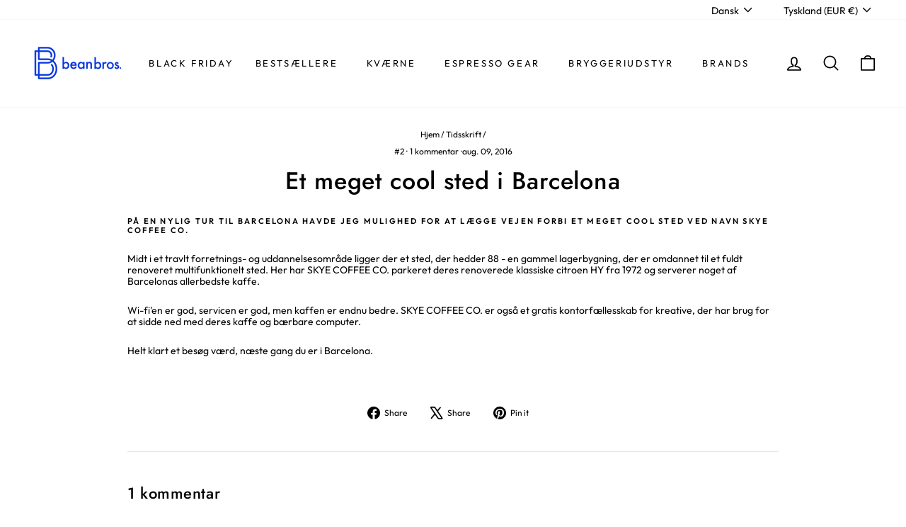

--- FILE ---
content_type: text/html; charset=utf-8
request_url: https://beanbros.co/da/blogs/journal/skye-coffee-co
body_size: 47904
content:
<!doctype html>
<html class="no-js" lang="da" dir="ltr">
<head>
  <meta charset="utf-8">
  <meta http-equiv="X-UA-Compatible" content="IE=edge,chrome=1">
  <meta name="viewport" content="width=device-width,initial-scale=1">
  <meta name="theme-color" content="#0033ff">
  <link rel="canonical" href="https://beanbros.co/da/blogs/journal/skye-coffee-co">
  <link rel="alternate" hreflang="x-default" href="https://beanbros.co/" />
  <link rel="alternate" hreflang="en" href="https://beanbros.co/" />
  <link rel="alternate" hreflang="de-DE" href="https://beanbros.co/de/" />
  <link rel="alternate" hreflang="it-IT" href="https://beanbros.co/it-it/" />
  <link rel="alternate" hreflang="da-DK" href="https://beanbros.co/da-dk/" />
  <link rel="preconnect" href="https://cdn.shopify.com" crossorigin>
  <link rel="preconnect" href="https://fonts.shopifycdn.com" crossorigin>
  <link rel="dns-prefetch" href="https://productreviews.shopifycdn.com">
  <link rel="dns-prefetch" href="https://ajax.googleapis.com">
  <link rel="dns-prefetch" href="https://maps.googleapis.com">
  <link rel="dns-prefetch" href="https://maps.gstatic.com"><link rel="shortcut icon" href="//beanbros.co/cdn/shop/files/Logomark_blue_RGB_32x32.png?v=1614254071" type="image/png" /><title>Et meget cool sted i Barcelona
&ndash; Bean Bros.
</title>
<meta name="description" content="På en nylig tur til Barcelona havde jeg mulighed for at lægge vejen forbi et meget cool sted ved navn SKYE COFFEE CO. Midt i et travlt forretnings- og uddannelsesområde ligger der et sted, der hedder 88 - en gammel lagerbygning, der er omdannet til et fuldt renoveret multifunktionelt sted. Her har SKYE COFFEE CO. parke"><meta property="og:site_name" content="Bean Bros.">
  <meta property="og:url" content="https://beanbros.co/da/blogs/journal/skye-coffee-co">
  <meta property="og:title" content="Et meget cool sted i Barcelona">
  <meta property="og:type" content="article">
  <meta property="og:description" content="På en nylig tur til Barcelona havde jeg mulighed for at lægge vejen forbi et meget cool sted ved navn SKYE COFFEE CO.
Midt i et travlt forretnings- og uddannelsesområde ligger der et sted, der hedder 88 - en gammel lagerbygning, der er omdannet til et fuldt renoveret multifunktionelt sted. Her har SKYE COFFEE CO. parkeret deres renoverede klassiske citroen HY fra 1972 og serverer noget af Barcelonas allerbedste kaffe.
Wi-fi'en er god, servicen er god, men kaffen er endnu bedre. SKYE COFFEE CO. er også et gratis kontorfællesskab for kreative, der har brug for at sidde ned med deres kaffe og bærbare computer.
Helt klart et besøg værd, næste gang du er i Barcelona.
&nbsp;"><meta property="og:image" content="http://beanbros.co/cdn/shop/articles/a-very-cool-place-in-barcelona-429895.jpg?v=1665666477">
    <meta property="og:image:secure_url" content="https://beanbros.co/cdn/shop/articles/a-very-cool-place-in-barcelona-429895.jpg?v=1665666477">
    <meta property="og:image:width" content="1200">
    <meta property="og:image:height" content="900"><meta name="twitter:site" content="@beanbrosco">
  <meta name="twitter:card" content="summary_large_image">
  <meta name="twitter:title" content="Et meget cool sted i Barcelona">
  <meta name="twitter:description" content="På en nylig tur til Barcelona havde jeg mulighed for at lægge vejen forbi et meget cool sted ved navn SKYE COFFEE CO.
Midt i et travlt forretnings- og uddannelsesområde ligger der et sted, der hedder 88 - en gammel lagerbygning, der er omdannet til et fuldt renoveret multifunktionelt sted. Her har SKYE COFFEE CO. parkeret deres renoverede klassiske citroen HY fra 1972 og serverer noget af Barcelonas allerbedste kaffe.
Wi-fi'en er god, servicen er god, men kaffen er endnu bedre. SKYE COFFEE CO. er også et gratis kontorfællesskab for kreative, der har brug for at sidde ned med deres kaffe og bærbare computer.
Helt klart et besøg værd, næste gang du er i Barcelona.
&nbsp;">
<style data-shopify>@font-face {
  font-family: Jost;
  font-weight: 500;
  font-style: normal;
  font-display: swap;
  src: url("//beanbros.co/cdn/fonts/jost/jost_n5.7c8497861ffd15f4e1284cd221f14658b0e95d61.woff2") format("woff2"),
       url("//beanbros.co/cdn/fonts/jost/jost_n5.fb6a06896db583cc2df5ba1b30d9c04383119dd9.woff") format("woff");
}

  @font-face {
  font-family: Outfit;
  font-weight: 400;
  font-style: normal;
  font-display: swap;
  src: url("//beanbros.co/cdn/fonts/outfit/outfit_n4.387c2e2715c484a1f1075eb90d64808f1b37ac58.woff2") format("woff2"),
       url("//beanbros.co/cdn/fonts/outfit/outfit_n4.aca8c81f18f62c9baa15c2dc5d1f6dd5442cdc50.woff") format("woff");
}


  @font-face {
  font-family: Outfit;
  font-weight: 600;
  font-style: normal;
  font-display: swap;
  src: url("//beanbros.co/cdn/fonts/outfit/outfit_n6.dfcbaa80187851df2e8384061616a8eaa1702fdc.woff2") format("woff2"),
       url("//beanbros.co/cdn/fonts/outfit/outfit_n6.88384e9fc3e36038624caccb938f24ea8008a91d.woff") format("woff");
}

  
  
</style><link href="//beanbros.co/cdn/shop/t/51/assets/theme.css?v=95854677935322840981760037835" rel="stylesheet" type="text/css" media="all" />
<style data-shopify>:root {
    --typeHeaderPrimary: Jost;
    --typeHeaderFallback: sans-serif;
    --typeHeaderSize: 34px;
    --typeHeaderWeight: 500;
    --typeHeaderLineHeight: 1.2;
    --typeHeaderSpacing: 0.025em;

    --typeBasePrimary:Outfit;
    --typeBaseFallback:sans-serif;
    --typeBaseSize: 14px;
    --typeBaseWeight: 400;
    --typeBaseSpacing: 0.0em;
    --typeBaseLineHeight: 1.2;
    --typeBaselineHeightMinus01: 1.1;

    --typeCollectionTitle: 20px;

    --iconWeight: 4px;
    --iconLinecaps: round;

    
        --buttonRadius: 3px;
    

    --colorGridOverlayOpacity: 0.1;
    --colorAnnouncement: #0033ff;
    --colorAnnouncementText: #ffffff;

    --colorBody: #ffffff;
    --colorBodyAlpha05: rgba(255, 255, 255, 0.05);
    --colorBodyDim: #f2f2f2;
    --colorBodyLightDim: #fafafa;
    --colorBodyMediumDim: #f5f5f5;


    --colorBorder: #e6e6e6;

    --colorBtnPrimary: #0033ff;
    --colorBtnPrimaryLight: #335cff;
    --colorBtnPrimaryDim: #002ee6;
    --colorBtnPrimaryText: #ffffff;

    --colorCartDot: #0033ff;

    --colorDrawers: #ffffff;
    --colorDrawersDim: #f2f2f2;
    --colorDrawerBorder: #e9e9e9;
    --colorDrawerText: #000000;
    --colorDrawerTextDark: #000000;
    --colorDrawerButton: #0033ff;
    --colorDrawerButtonText: #ffffff;

    --colorFooter: #e9e9e9;
    --colorFooterText: #0033ff;
    --colorFooterTextAlpha01: #0033ff;

    --colorGridOverlay: #000000;
    --colorGridOverlayOpacity: 0.1;

    --colorHeaderTextAlpha01: rgba(0, 0, 0, 0.1);

    --colorHeroText: #ffffff;

    --colorSmallImageBg: rgba(0,0,0,0);
    --colorLargeImageBg: rgba(0,0,0,0);

    --colorImageOverlay: #000000;
    --colorImageOverlayOpacity: 0.0;
    --colorImageOverlayTextShadow: 0.08;

    --colorLink: #000000;

    --colorModalBg: rgba(230, 230, 230, 0.6);

    --colorNav: #ffffff;
    --colorNavText: #000000;

    --colorPrice: #1c1d1d;

    --colorSaleTag: #c20000;
    --colorSaleTagText: #ffffff;

    --colorTextBody: #000000;
    --colorTextBodyAlpha015: rgba(0, 0, 0, 0.15);
    --colorTextBodyAlpha005: rgba(0, 0, 0, 0.05);
    --colorTextBodyAlpha008: rgba(0, 0, 0, 0.08);
    --colorTextSavings: #C20000;

    --urlIcoSelect: url(//beanbros.co/cdn/shop/t/51/assets/ico-select.svg);
    --urlIcoSelectFooter: url(//beanbros.co/cdn/shop/t/51/assets/ico-select-footer.svg);
    --urlIcoSelectWhite: url(//beanbros.co/cdn/shop/t/51/assets/ico-select-white.svg);

    --grid-gutter: 17px;
    --drawer-gutter: 20px;

    --sizeChartMargin: 25px 0;
    --sizeChartIconMargin: 5px;

    --newsletterReminderPadding: 40px;

    /*Shop Pay Installments*/
    --color-body-text: #000000;
    --color-body: #ffffff;
    --color-bg: #ffffff;
    }

    .placeholder-content {
    background-image: linear-gradient(100deg, rgba(0,0,0,0) 40%, rgba(0, 0, 0, 0.0) 63%, rgba(0,0,0,0) 79%);
    }</style><script>
    document.documentElement.className = document.documentElement.className.replace('no-js', 'js');

    window.theme = window.theme || {};
    theme.routes = {
      home: "/da",
      cart: "/da/cart.js",
      cartPage: "/da/cart",
      cartAdd: "/da/cart/add.js",
      cartChange: "/da/cart/change.js",
      search: "/da/search",
      predictiveSearch: "/da/search/suggest"
    };
    theme.strings = {
      soldOut: "Udsolgt",
      unavailable: "Ikke tilgængelig",
      inStockLabel: "På lager, klar til at blive sendt",
      oneStockLabel: "Lavt lager - [count] varer tilbage",
      otherStockLabel: "Lavt lager - [count] varer tilbage",
      willNotShipUntil: "Ready to ship [date]",
      willBeInStockAfter: "Back in stock [date]",
      waitingForStock: "Backordered, shipping soon",
      savePrice: "Gem [saved_amount]",
      cartEmpty: "Din indkøbskurv er i øjeblikket tom.",
      cartTermsConfirmation: "Du skal acceptere salgsbetingelserne for at tjekke ud.",
      searchCollections: "Collections",
      searchPages: "Pages",
      searchArticles: "Articles",
      productFrom: "fra ",
      maxQuantity: "I18n Error: Missing interpolation value \u0026quot;count\u0026quot; for \u0026quot;Du kan kun have {{ count }} af {{ title }} i din indkøbskurv.\u0026quot;"
    };
    theme.settings = {
      cartType: "drawer",
      isCustomerTemplate: false,
      moneyFormat: "\u003cspan class=money\u003e€{{amount}}\u003c\/span\u003e",
      saveType: "dollar",
      productImageSize: "square",
      productImageCover: false,
      predictiveSearch: true,
      predictiveSearchType: null,
      predictiveSearchVendor: false,
      predictiveSearchPrice: false,
      quickView: true,
      themeName: 'Impulse',
      themeVersion: "7.5.2"
    };
  </script>

  <script>window.performance && window.performance.mark && window.performance.mark('shopify.content_for_header.start');</script><meta name="google-site-verification" content="WN2iVEE4hil-cC-wYATO4KgZn6ZgiOR5oT19CmmSF_c">
<meta name="google-site-verification" content="0H5zwbbwmK-1eJvPkZJwMIpiE4cj9LPnwaWXAa0oDQg">
<meta name="google-site-verification" content="hxjVLuw1fuDz4UGe6nXvY0cLLCfWKJo7RIaqKLsWngM">
<meta id="shopify-digital-wallet" name="shopify-digital-wallet" content="/12977891/digital_wallets/dialog">
<meta name="shopify-checkout-api-token" content="d81299088f0a77a72d25039adef52ce3">
<meta id="in-context-paypal-metadata" data-shop-id="12977891" data-venmo-supported="false" data-environment="production" data-locale="en_US" data-paypal-v4="true" data-currency="EUR">
<link rel="alternate" type="application/atom+xml" title="Feed" href="/da/blogs/journal.atom" />
<link rel="alternate" hreflang="x-default" href="https://beanbros.co/blogs/journal/skye-coffee-co">
<link rel="alternate" hreflang="da" href="https://beanbros.co/da/blogs/journal/skye-coffee-co">
<link rel="alternate" hreflang="it" href="https://beanbros.co/it/blogs/diario/skye-coffee-co">
<link rel="alternate" hreflang="de" href="https://beanbros.co/de/blogs/journal/skye-coffee-co">
<link rel="alternate" hreflang="da-DK" href="https://beanbros.co/da-dk/blogs/journal/skye-coffee-co">
<link rel="alternate" hreflang="en-DK" href="https://beanbros.co/en-dk/blogs/journal/skye-coffee-co">
<link rel="alternate" hreflang="it-IT" href="https://beanbros.co/it-it/blogs/diario/skye-coffee-co">
<link rel="alternate" hreflang="en-IT" href="https://beanbros.co/en-it/blogs/journal/skye-coffee-co">
<script async="async" src="/checkouts/internal/preloads.js?locale=da-DE"></script>
<link rel="preconnect" href="https://shop.app" crossorigin="anonymous">
<script async="async" src="https://shop.app/checkouts/internal/preloads.js?locale=da-DE&shop_id=12977891" crossorigin="anonymous"></script>
<script id="apple-pay-shop-capabilities" type="application/json">{"shopId":12977891,"countryCode":"DK","currencyCode":"EUR","merchantCapabilities":["supports3DS"],"merchantId":"gid:\/\/shopify\/Shop\/12977891","merchantName":"Bean Bros.","requiredBillingContactFields":["postalAddress","email","phone"],"requiredShippingContactFields":["postalAddress","email","phone"],"shippingType":"shipping","supportedNetworks":["visa","maestro","masterCard","amex"],"total":{"type":"pending","label":"Bean Bros.","amount":"1.00"},"shopifyPaymentsEnabled":true,"supportsSubscriptions":true}</script>
<script id="shopify-features" type="application/json">{"accessToken":"d81299088f0a77a72d25039adef52ce3","betas":["rich-media-storefront-analytics"],"domain":"beanbros.co","predictiveSearch":true,"shopId":12977891,"locale":"da"}</script>
<script>var Shopify = Shopify || {};
Shopify.shop = "bean-brothers.myshopify.com";
Shopify.locale = "da";
Shopify.currency = {"active":"EUR","rate":"1.0"};
Shopify.country = "DE";
Shopify.theme = {"name":"Updated -NEW Impulse 8.0-08\/2025- w custom,spar...","id":177989648712,"schema_name":"Impulse","schema_version":"8.0.0","theme_store_id":857,"role":"main"};
Shopify.theme.handle = "null";
Shopify.theme.style = {"id":null,"handle":null};
Shopify.cdnHost = "beanbros.co/cdn";
Shopify.routes = Shopify.routes || {};
Shopify.routes.root = "/da/";</script>
<script type="module">!function(o){(o.Shopify=o.Shopify||{}).modules=!0}(window);</script>
<script>!function(o){function n(){var o=[];function n(){o.push(Array.prototype.slice.apply(arguments))}return n.q=o,n}var t=o.Shopify=o.Shopify||{};t.loadFeatures=n(),t.autoloadFeatures=n()}(window);</script>
<script>
  window.ShopifyPay = window.ShopifyPay || {};
  window.ShopifyPay.apiHost = "shop.app\/pay";
  window.ShopifyPay.redirectState = null;
</script>
<script id="shop-js-analytics" type="application/json">{"pageType":"article"}</script>
<script defer="defer" async type="module" src="//beanbros.co/cdn/shopifycloud/shop-js/modules/v2/client.init-shop-cart-sync_CZhtWSFA.da.esm.js"></script>
<script defer="defer" async type="module" src="//beanbros.co/cdn/shopifycloud/shop-js/modules/v2/chunk.common_DX1U1quQ.esm.js"></script>
<script type="module">
  await import("//beanbros.co/cdn/shopifycloud/shop-js/modules/v2/client.init-shop-cart-sync_CZhtWSFA.da.esm.js");
await import("//beanbros.co/cdn/shopifycloud/shop-js/modules/v2/chunk.common_DX1U1quQ.esm.js");

  window.Shopify.SignInWithShop?.initShopCartSync?.({"fedCMEnabled":true,"windoidEnabled":true});

</script>
<script>
  window.Shopify = window.Shopify || {};
  if (!window.Shopify.featureAssets) window.Shopify.featureAssets = {};
  window.Shopify.featureAssets['shop-js'] = {"shop-cart-sync":["modules/v2/client.shop-cart-sync_N0fOyLgB.da.esm.js","modules/v2/chunk.common_DX1U1quQ.esm.js"],"init-fed-cm":["modules/v2/client.init-fed-cm_DfwuHyhG.da.esm.js","modules/v2/chunk.common_DX1U1quQ.esm.js"],"init-shop-email-lookup-coordinator":["modules/v2/client.init-shop-email-lookup-coordinator_Dxz2wMjm.da.esm.js","modules/v2/chunk.common_DX1U1quQ.esm.js"],"shop-cash-offers":["modules/v2/client.shop-cash-offers_BdQE8d0B.da.esm.js","modules/v2/chunk.common_DX1U1quQ.esm.js","modules/v2/chunk.modal_BkRHskTn.esm.js"],"init-shop-cart-sync":["modules/v2/client.init-shop-cart-sync_CZhtWSFA.da.esm.js","modules/v2/chunk.common_DX1U1quQ.esm.js"],"init-windoid":["modules/v2/client.init-windoid_BgLoHUuB.da.esm.js","modules/v2/chunk.common_DX1U1quQ.esm.js"],"shop-toast-manager":["modules/v2/client.shop-toast-manager_DZm9zsHU.da.esm.js","modules/v2/chunk.common_DX1U1quQ.esm.js"],"pay-button":["modules/v2/client.pay-button_yVxwD8ZR.da.esm.js","modules/v2/chunk.common_DX1U1quQ.esm.js"],"shop-button":["modules/v2/client.shop-button_BQqLBGkJ.da.esm.js","modules/v2/chunk.common_DX1U1quQ.esm.js"],"shop-login-button":["modules/v2/client.shop-login-button_Cd4ychGB.da.esm.js","modules/v2/chunk.common_DX1U1quQ.esm.js","modules/v2/chunk.modal_BkRHskTn.esm.js"],"avatar":["modules/v2/client.avatar_BTnouDA3.da.esm.js"],"shop-follow-button":["modules/v2/client.shop-follow-button_aU_aq0ci.da.esm.js","modules/v2/chunk.common_DX1U1quQ.esm.js","modules/v2/chunk.modal_BkRHskTn.esm.js"],"init-customer-accounts-sign-up":["modules/v2/client.init-customer-accounts-sign-up_alVa86hR.da.esm.js","modules/v2/client.shop-login-button_Cd4ychGB.da.esm.js","modules/v2/chunk.common_DX1U1quQ.esm.js","modules/v2/chunk.modal_BkRHskTn.esm.js"],"init-shop-for-new-customer-accounts":["modules/v2/client.init-shop-for-new-customer-accounts_CFTXgz_A.da.esm.js","modules/v2/client.shop-login-button_Cd4ychGB.da.esm.js","modules/v2/chunk.common_DX1U1quQ.esm.js","modules/v2/chunk.modal_BkRHskTn.esm.js"],"init-customer-accounts":["modules/v2/client.init-customer-accounts_B-K4SuIU.da.esm.js","modules/v2/client.shop-login-button_Cd4ychGB.da.esm.js","modules/v2/chunk.common_DX1U1quQ.esm.js","modules/v2/chunk.modal_BkRHskTn.esm.js"],"checkout-modal":["modules/v2/client.checkout-modal_DAKkoQBQ.da.esm.js","modules/v2/chunk.common_DX1U1quQ.esm.js","modules/v2/chunk.modal_BkRHskTn.esm.js"],"lead-capture":["modules/v2/client.lead-capture_B7IDU9ns.da.esm.js","modules/v2/chunk.common_DX1U1quQ.esm.js","modules/v2/chunk.modal_BkRHskTn.esm.js"],"shop-login":["modules/v2/client.shop-login_DKG34iAc.da.esm.js","modules/v2/chunk.common_DX1U1quQ.esm.js","modules/v2/chunk.modal_BkRHskTn.esm.js"],"payment-terms":["modules/v2/client.payment-terms_Mzq20_PG.da.esm.js","modules/v2/chunk.common_DX1U1quQ.esm.js","modules/v2/chunk.modal_BkRHskTn.esm.js"]};
</script>
<script>(function() {
  var isLoaded = false;
  function asyncLoad() {
    if (isLoaded) return;
    isLoaded = true;
    var urls = ["https:\/\/image-optimizer.salessquad.co.uk\/scripts\/tiny_img_not_found_notifier_85877998ce2204fcd6cb6100a74bae2e.js?shop=bean-brothers.myshopify.com"];
    for (var i = 0; i < urls.length; i++) {
      var s = document.createElement('script');
      s.type = 'text/javascript';
      s.async = true;
      s.src = urls[i];
      var x = document.getElementsByTagName('script')[0];
      x.parentNode.insertBefore(s, x);
    }
  };
  if(window.attachEvent) {
    window.attachEvent('onload', asyncLoad);
  } else {
    window.addEventListener('load', asyncLoad, false);
  }
})();</script>
<script id="__st">var __st={"a":12977891,"offset":3600,"reqid":"1c1723b6-60ba-4880-9000-85e04031a285-1764422176","pageurl":"beanbros.co\/da\/blogs\/journal\/skye-coffee-co","s":"articles-215885511","u":"1d7c60c6c29b","p":"article","rtyp":"article","rid":215885511};</script>
<script>window.ShopifyPaypalV4VisibilityTracking = true;</script>
<script id="form-persister">!function(){'use strict';const t='contact',e='new_comment',n=[[t,t],['blogs',e],['comments',e],[t,'customer']],o='password',r='form_key',c=['recaptcha-v3-token','g-recaptcha-response','h-captcha-response',o],s=()=>{try{return window.sessionStorage}catch{return}},i='__shopify_v',u=t=>t.elements[r],a=function(){const t=[...n].map((([t,e])=>`form[action*='/${t}']:not([data-nocaptcha='true']) input[name='form_type'][value='${e}']`)).join(',');var e;return e=t,()=>e?[...document.querySelectorAll(e)].map((t=>t.form)):[]}();function m(t){const e=u(t);a().includes(t)&&(!e||!e.value)&&function(t){try{if(!s())return;!function(t){const e=s();if(!e)return;const n=u(t);if(!n)return;const o=n.value;o&&e.removeItem(o)}(t);const e=Array.from(Array(32),(()=>Math.random().toString(36)[2])).join('');!function(t,e){u(t)||t.append(Object.assign(document.createElement('input'),{type:'hidden',name:r})),t.elements[r].value=e}(t,e),function(t,e){const n=s();if(!n)return;const r=[...t.querySelectorAll(`input[type='${o}']`)].map((({name:t})=>t)),u=[...c,...r],a={};for(const[o,c]of new FormData(t).entries())u.includes(o)||(a[o]=c);n.setItem(e,JSON.stringify({[i]:1,action:t.action,data:a}))}(t,e)}catch(e){console.error('failed to persist form',e)}}(t)}const f=t=>{if('true'===t.dataset.persistBound)return;const e=function(t,e){const n=function(t){return'function'==typeof t.submit?t.submit:HTMLFormElement.prototype.submit}(t).bind(t);return function(){let t;return()=>{t||(t=!0,(()=>{try{e(),n()}catch(t){(t=>{console.error('form submit failed',t)})(t)}})(),setTimeout((()=>t=!1),250))}}()}(t,(()=>{m(t)}));!function(t,e){if('function'==typeof t.submit&&'function'==typeof e)try{t.submit=e}catch{}}(t,e),t.addEventListener('submit',(t=>{t.preventDefault(),e()})),t.dataset.persistBound='true'};!function(){function t(t){const e=(t=>{const e=t.target;return e instanceof HTMLFormElement?e:e&&e.form})(t);e&&m(e)}document.addEventListener('submit',t),document.addEventListener('DOMContentLoaded',(()=>{const e=a();for(const t of e)f(t);var n;n=document.body,new window.MutationObserver((t=>{for(const e of t)if('childList'===e.type&&e.addedNodes.length)for(const t of e.addedNodes)1===t.nodeType&&'FORM'===t.tagName&&a().includes(t)&&f(t)})).observe(n,{childList:!0,subtree:!0,attributes:!1}),document.removeEventListener('submit',t)}))}()}();</script>
<script integrity="sha256-52AcMU7V7pcBOXWImdc/TAGTFKeNjmkeM1Pvks/DTgc=" data-source-attribution="shopify.loadfeatures" defer="defer" src="//beanbros.co/cdn/shopifycloud/storefront/assets/storefront/load_feature-81c60534.js" crossorigin="anonymous"></script>
<script crossorigin="anonymous" defer="defer" src="//beanbros.co/cdn/shopifycloud/storefront/assets/shopify_pay/storefront-65b4c6d7.js?v=20250812"></script>
<script data-source-attribution="shopify.dynamic_checkout.dynamic.init">var Shopify=Shopify||{};Shopify.PaymentButton=Shopify.PaymentButton||{isStorefrontPortableWallets:!0,init:function(){window.Shopify.PaymentButton.init=function(){};var t=document.createElement("script");t.src="https://beanbros.co/cdn/shopifycloud/portable-wallets/latest/portable-wallets.da.js",t.type="module",document.head.appendChild(t)}};
</script>
<script data-source-attribution="shopify.dynamic_checkout.buyer_consent">
  function portableWalletsHideBuyerConsent(e){var t=document.getElementById("shopify-buyer-consent"),n=document.getElementById("shopify-subscription-policy-button");t&&n&&(t.classList.add("hidden"),t.setAttribute("aria-hidden","true"),n.removeEventListener("click",e))}function portableWalletsShowBuyerConsent(e){var t=document.getElementById("shopify-buyer-consent"),n=document.getElementById("shopify-subscription-policy-button");t&&n&&(t.classList.remove("hidden"),t.removeAttribute("aria-hidden"),n.addEventListener("click",e))}window.Shopify?.PaymentButton&&(window.Shopify.PaymentButton.hideBuyerConsent=portableWalletsHideBuyerConsent,window.Shopify.PaymentButton.showBuyerConsent=portableWalletsShowBuyerConsent);
</script>
<script data-source-attribution="shopify.dynamic_checkout.cart.bootstrap">document.addEventListener("DOMContentLoaded",(function(){function t(){return document.querySelector("shopify-accelerated-checkout-cart, shopify-accelerated-checkout")}if(t())Shopify.PaymentButton.init();else{new MutationObserver((function(e,n){t()&&(Shopify.PaymentButton.init(),n.disconnect())})).observe(document.body,{childList:!0,subtree:!0})}}));
</script>
<script id='scb4127' type='text/javascript' async='' src='https://beanbros.co/cdn/shopifycloud/privacy-banner/storefront-banner.js'></script><link id="shopify-accelerated-checkout-styles" rel="stylesheet" media="screen" href="https://beanbros.co/cdn/shopifycloud/portable-wallets/latest/accelerated-checkout-backwards-compat.css" crossorigin="anonymous">
<style id="shopify-accelerated-checkout-cart">
        #shopify-buyer-consent {
  margin-top: 1em;
  display: inline-block;
  width: 100%;
}

#shopify-buyer-consent.hidden {
  display: none;
}

#shopify-subscription-policy-button {
  background: none;
  border: none;
  padding: 0;
  text-decoration: underline;
  font-size: inherit;
  cursor: pointer;
}

#shopify-subscription-policy-button::before {
  box-shadow: none;
}

      </style>

<script>window.performance && window.performance.mark && window.performance.mark('shopify.content_for_header.end');</script>

  <script src="//beanbros.co/cdn/shop/t/51/assets/vendor-scripts-v11.js" defer="defer"></script><link rel="stylesheet" href="//beanbros.co/cdn/shop/t/51/assets/country-flags.css"><script src="https://code.jquery.com/jquery-3.6.3.min.js" integrity="sha256-pvPw+upLPUjgMXY0G+8O0xUf+/Im1MZjXxxgOcBQBXU=" crossorigin="anonymous"></script>
  <script src="//beanbros.co/cdn/shop/t/51/assets/theme.js?v=22676377375205474961758591052" defer="defer"></script>

<link rel="alternate" hreflang="x-default" href="https://beanbros.cohttps://beanbros.co//blogs/journal/skye-coffee-co" /><link rel="alternate" hreflang="en" href="https://beanbros.co/https://beanbros.co//blogs/journal/skye-coffee-co" /><link rel="alternate" hreflang="da" href="https://beanbros.co/dahttps://beanbros.co//blogs/journal/skye-coffee-co" /><link rel="alternate" hreflang="it" href="https://beanbros.co/ithttps://beanbros.co//blogs/journal/skye-coffee-co" /><link rel="alternate" hreflang="de" href="https://beanbros.co/dehttps://beanbros.co//blogs/journal/skye-coffee-co" />

 <!-- Google Webmaster Tools Site Verification -->
<meta name="google-site-verification" content="WN2iVEE4hil-cC-wYATO4KgZn6ZgiOR5oT19CmmSF_c" />

<script type="application/ld+json">
{
  "@context": "https://schema.org",
  "@type": "Organization",
  "name": "Bean Bros.",
  "url": "https://beanbros.co",
  "logo": "Liquid error (layout/theme line 248): invalid url input",
  "sameAs": [
    "https://www.facebook.com/beanbrosco",
    "https://www.instagram.com/beanbrosco",
    "https://www.linkedin.com/beanbrosco"
  ]
}
</script>

<!-- BreadcrumbList Schema -->
<script type="application/ld+json">
{
  "@context": "https://schema.org",
  "@type": "BreadcrumbList",
  "itemListElement": [
    {
      "@type": "ListItem",
      "position": 1,
      "name": "Home",
      "item": "https://beanbros.co"
    }]
}
</script>
<!-- End BreadcrumbList Schema -->

<!-- BEGIN app block: shopify://apps/klaviyo-email-marketing-sms/blocks/klaviyo-onsite-embed/2632fe16-c075-4321-a88b-50b567f42507 -->












  <script async src="https://static.klaviyo.com/onsite/js/nHRRZV/klaviyo.js?company_id=nHRRZV"></script>
  <script>!function(){if(!window.klaviyo){window._klOnsite=window._klOnsite||[];try{window.klaviyo=new Proxy({},{get:function(n,i){return"push"===i?function(){var n;(n=window._klOnsite).push.apply(n,arguments)}:function(){for(var n=arguments.length,o=new Array(n),w=0;w<n;w++)o[w]=arguments[w];var t="function"==typeof o[o.length-1]?o.pop():void 0,e=new Promise((function(n){window._klOnsite.push([i].concat(o,[function(i){t&&t(i),n(i)}]))}));return e}}})}catch(n){window.klaviyo=window.klaviyo||[],window.klaviyo.push=function(){var n;(n=window._klOnsite).push.apply(n,arguments)}}}}();</script>

  




  <script>
    window.klaviyoReviewsProductDesignMode = false
  </script>







<!-- END app block --><!-- BEGIN app block: shopify://apps/candy-rack/blocks/head/cb9c657f-334f-4905-80c2-f69cca01460c --><script src="https://candyrack.ds-cdn.com/static/main.js?shop=bean-brothers.myshopify.com" async></script>


  <!-- BEGIN app snippet: inject-slider-cart --><div id="candyrack-slider-cart"></div>




    <script id="candyrack-slider-cart-data" type="application/json">
    {"offers":[],"settings":{"top_bar_title":"Cart ({{item_quantity}})","empty_cart_title":"","empty_cart_button_label":"Continue shopping","subtotal_title":"Subtotal","primary_button_label":"Checkout","secondary_button_label":"Continue shopping","offer_title":"Get extras for your product","offer_subtitle":"","offer_button_label":"Add","desktop_cart_width":480,"background_color":"#FFFFFF","text_color":"#282A2C","error_message_color":"#BE1414","corner_radius":0,"custom_css":"","top_bar_font_size":16,"is_top_bar_sticky":true,"image_ratio":"adapt","image_width":96,"product_name_font_size":14,"variant_price_font_size":14,"offer_show_divider":true,"offer_background_color":"#FFFFFF","offer_show_title":true,"offer_title_font_size":16,"offer_show_subtitle":false,"offer_subtitle_font_size":14,"empty_cart_font_size":20,"empty_cart_button_action":"stay_on_page","empty_cart_custom_link":"","checkout_bg_color":"#FFFFFF","show_divider":true,"show_subtotal":true,"subtotal_font_size":16,"offer_layout":"list","offer_image_width":96,"offer_badge_font_size":14,"offer_product_name_font_size":14,"offer_price_and_description_font_size":14,"offer_button_style":"primary","offer_button_font_size":14,"offer_button_bg_color":"#282A2C","offer_button_bg_hover_color":"#4A4E52","offer_button_text_color":"#FFFFFF","offer_button_text_hover_color":"#FFFFFF","offer_button_show_border":false,"offer_button_border_width":1,"offer_button_border_color":"#282A2C","offer_button_border_hover_color":"#282A2C","primary_button_action":"checkout","primary_button_font_size":16,"primary_button_bg_color":"#282A2C","primary_button_bg_hover_color":"#4A4E52","primary_button_text_color":"#FFFFFF","primary_button_text_hover_color":"#FFFFFF","primary_button_show_border":false,"primary_button_border_width":1,"primary_button_border_color":"#282A2C","primary_button_border_hover_color":"#282A2C","show_secondary_button":false,"secondary_button_variant":"button","secondary_button_action":"stay_on_page","secondary_button_custom_link":"","secondary_button_bg_color":"#FFFFFF","secondary_button_bg_hover_color":"#FFFFFF","secondary_button_text_color":"#282A2C","secondary_button_text_hover_color":"#282A2C","secondary_button_show_border":false,"secondary_button_border_width":1,"secondary_button_border_color":"#A9AAAB","secondary_button_border_hover_color":"#282A2C","secondary_button_text_link_color":"#282A2C"},"storefront_access_token":"391dda9633a5d89a21ffb8e1d1ea7f03","custom_wording_metaobject_id":222687265096,"enabled":false}
  </script>






<script>

  const STOREFRONT_API_VERSION = '2025-10';

  const fetchSlideCartOffers = async (storefrontToken) => {
    try {
      const query = `
      query GetSlideCartOffers {
        shop {
          metafield(namespace: "$app:candyrack", key: "slide_cart_offers") {
            value
          }
        }
      }
    `;

      const response = await fetch(`/api/${STOREFRONT_API_VERSION}/graphql.json`, {
        method: 'POST',
        headers: {
          'Content-Type': 'application/json',
          'X-Shopify-Storefront-Access-Token': storefrontToken
        },
        body: JSON.stringify({
          query: query
        })
      });

      const result = await response.json();

      if (result.data?.shop?.metafield?.value) {
        return JSON.parse(result.data.shop.metafield.value);
      }

      return null;
    } catch (error) {
      console.warn('Failed to fetch slide cart offers:', error);
      return null;
    }
  }

  const initializeCandyrackSliderCart = async () => {
    // Preview
    const urlParams = new URLSearchParams(window.location.search);
    const storageKey = 'candyrack-slider-cart-preview';

    if (urlParams.has('candyrack-slider-cart-preview') && urlParams.get('candyrack-slider-cart-preview') === 'true') {
      window.sessionStorage.setItem(storageKey, 'true');
    }



    window.SliderCartData = {
      currency_format: '<span class=money>€{{amount}}</span>',
      offers: [],
      settings: {},
      storefront_access_token: '',
      enabled: false,
      custom_wording_metaobject_id: null,
      failed: false,
      isCartPage: false,
    }

    const dataScriptTag = document.querySelector('#candyrack-slider-cart-data');
    let data = {};
    if(dataScriptTag) {
      try {
        data = dataScriptTag.textContent ? JSON.parse(dataScriptTag.textContent) : {};
        
        
        
        
        

        const isCartPage = "drawer" === "page";

        let sliderCartSettingsMetaobject = {}
        
        sliderCartSettingsMetaobject = {"empty_cart_button_label":"Continue shopping","empty_cart_title":"Your cart is empty","offer_button_label":"Tilføj","offer_title":"Get extras for your product","primary_button_label":"Kasse","secondary_button_label":"Continue shopping","subtotal_title":"Subtotal","top_bar_title":"Indkøbskurv ({{item_quantity}})","version":3};
        



        const storefrontApiToken = data?.storefront_access_token

        if(!storefrontApiToken) {
          throw new Error("Storefront API token is not set.");
        }

        const metafieldData = await fetchSlideCartOffers(storefrontApiToken) || data

        window.SliderCartData = {
          ...window.SliderCartData,
          offers: metafieldData?.offers,
          settings: {...metafieldData?.settings, ...sliderCartSettingsMetaobject},
          storefront_access_token: storefrontApiToken,
          enabled: metafieldData?.enabled,
          custom_wording_metaobject_id: metafieldData?.custom_wording_metaobject_id,
          failed: false,
          isCartPage,
        }
      } catch (error) {
        window.SliderCartData = {...window.SliderCartData, failed: true, error: error};
        console.error("Candy Rack Slider Cart failed parsing data",error);
      }
    }


    if(Object.keys(data).length === 0){
      window.SliderCartData = {...window.SliderCartData, failed: false, enabled: false};
    }

    const calculateCornerRadius = (element, value) => {
      if (value === 0) return 0;
      const radiusMap = {
        button: { 20: 4, 40: 8, 60: 12, 80: 16, 100: 99999 },
        image: { 20: 4, 40: 8, 60: 8, 80: 8, 100: 8 },
        input: { 20: 4, 40: 8, 60: 12, 80: 16, 100: 99999 }
      };
      return radiusMap[element]?.[value] || 0;
    }


    // Generate styles
    const generalStyles = `
:root {
   --cr-slider-cart-desktop-cart-width: ${window.SliderCartData.settings.desktop_cart_width}px;
   --cr-slider-cart-background-color: ${window.SliderCartData.settings.background_color};
   --cr-slider-cart-text-color: ${window.SliderCartData.settings.text_color};
   --cr-slider-cart-error-message-color: ${window.SliderCartData.settings.error_message_color};
   --cr-slider-cart-corner-radius-button: ${calculateCornerRadius("button",window.SliderCartData.settings.corner_radius)}px;
   --cr-slider-cart-corner-radius-image: ${calculateCornerRadius("image",window.SliderCartData.settings.corner_radius)}px;
   --cr-slider-cart-corner-radius-input: ${calculateCornerRadius("input",window.SliderCartData.settings.corner_radius)}px;
   --cr-slider-cart-top-bar-font-size: ${window.SliderCartData.settings.top_bar_font_size}px;
   --cr-slider-cart-image-width: ${window.SliderCartData.settings.image_width}px;
   --cr-slider-cart-empty_cart_font_size: ${window.SliderCartData.settings.empty_cart_font_size}px;
   --cr-slider-cart-product-name-font-size: ${window.SliderCartData.settings.product_name_font_size}px;
   --cr-slider-cart-variant-price-font-size: ${window.SliderCartData.settings.variant_price_font_size}px;
   --cr-slider-cart-checkout-bg-color: ${window.SliderCartData.settings.checkout_bg_color};
   --cr-slider-cart-subtotal-font-size: ${window.SliderCartData.settings.subtotal_font_size}px;
   --cr-slider-cart-primary-button-font-size: ${window.SliderCartData.settings.primary_button_font_size}px;
   --cr-slider-cart-primary-button-bg-color: ${window.SliderCartData.settings.primary_button_bg_color};
   --cr-slider-cart-primary-button-bg-hover-color: ${window.SliderCartData.settings.primary_button_bg_hover_color};
   --cr-slider-cart-primary-button-text-color: ${window.SliderCartData.settings.primary_button_text_color};
   --cr-slider-cart-primary-button-text-hover-color: ${window.SliderCartData.settings.primary_button_text_hover_color};
   --cr-slider-cart-primary-button-border-width: ${window.SliderCartData.settings.primary_button_border_width}px;
   --cr-slider-cart-primary-button-border-color: ${window.SliderCartData.settings.primary_button_border_color};
   --cr-slider-cart-primary-button-border-hover-color: ${window.SliderCartData.settings.primary_button_border_hover_color};
   --cr-slider-cart-secondary-button-bg-color: ${window.SliderCartData.settings.secondary_button_bg_color};
   --cr-slider-cart-secondary-button-bg-hover-color: ${window.SliderCartData.settings.secondary_button_bg_hover_color};
   --cr-slider-cart-secondary-button-text-color: ${window.SliderCartData.settings.secondary_button_text_color};
   --cr-slider-cart-secondary-button-text-hover-color: ${window.SliderCartData.settings.secondary_button_text_hover_color};
   --cr-slider-cart-secondary-button-border-width: ${window.SliderCartData.settings.secondary_button_border_width}px;
   --cr-slider-cart-secondary-button-border-color: ${window.SliderCartData.settings.secondary_button_border_color};
   --cr-slider-cart-secondary-button-border-hover-color: ${window.SliderCartData.settings.secondary_button_border_hover_color};
   --cr-slider-cart-secondary-button-text-link-color: ${window.SliderCartData.settings.secondary_button_text_link_color};
   --cr-slider-cart-offer-bg-color: ${window.SliderCartData.settings.offer_background_color};
   --cr-slider-cart-offers-title-font-size: ${window.SliderCartData.settings.offer_title_font_size}px;
   --cr-slider-cart-offer-subtitle-font-size: ${window.SliderCartData.settings.offer_subtitle_font_size}px;
   --cr-slider-cart-offer-badge-font-size: ${window.SliderCartData.settings.offer_badge_font_size}px;
   --cr-slider-cart-offer-image-width: ${window.SliderCartData.settings.offer_image_width}px;
   --cr-slider-cart-offer-product-name-font-size: ${window.SliderCartData.settings.offer_product_name_font_size}px;
   --cr-slider-cart-offer-price-font-size: ${window.SliderCartData.settings.offer_price_and_description_font_size}px;
   --cr-slider-cart-offer-button-font-size: ${window.SliderCartData.settings.offer_button_font_size}px;
   --cr-slider-cart-offer-button-bg-color: ${window.SliderCartData.settings.offer_button_bg_color};
   --cr-slider-cart-offer-button-bg-hover-color: ${window.SliderCartData.settings.offer_button_bg_hover_color};
   --cr-slider-cart-offer-button-text-color: ${window.SliderCartData.settings.offer_button_text_color};
   --cr-slider-cart-offer-button-text-hover-color: ${window.SliderCartData.settings.offer_button_text_hover_color};
   --cr-slider-cart-offer-button-border-width: ${window.SliderCartData.settings.offer_button_border_width}px;
   --cr-slider-cart-offer-button-border-color: ${window.SliderCartData.settings.offer_button_border_color};
   --cr-slider-cart-offer-button-border-hover-color: ${window.SliderCartData.settings.offer_button_border_hover_color};
}`;

    if (window.SliderCartData.enabled || window.sessionStorage.getItem(storageKey) === 'true') {
      const script = document.createElement('script');
      script.type = 'module';
      script.async = true;
        script.src = "https://cdn.shopify.com/extensions/019abfaa-1ea9-76e5-87a8-7d71aa1076f5/candyrack-328/assets/candyrack-slider-cart.js";

document.head.appendChild(script);

const style = document.createElement('style');
style.type = 'text/css';
style.textContent = generalStyles;
document.head.appendChild(style);

const customStyle = document.createElement('style');
customStyle.type = 'text/css';
customStyle.textContent = window.SliderCartData.settings.custom_css
document.head.appendChild(customStyle);
}
}


initializeCandyrackSliderCart()


</script>

<link rel="stylesheet" href="https://cdn.shopify.com/extensions/019abfaa-1ea9-76e5-87a8-7d71aa1076f5/candyrack-328/assets/index.css">
<!-- END app snippet -->




<!-- END app block --><!-- BEGIN app block: shopify://apps/smart-seo/blocks/smartseo/7b0a6064-ca2e-4392-9a1d-8c43c942357b --><meta name="smart-seo-integrated" content="true" /><!-- metatagsSavedToSEOFields: true --><!-- END app block --><!-- BEGIN app block: shopify://apps/pagefly-page-builder/blocks/app-embed/83e179f7-59a0-4589-8c66-c0dddf959200 -->

<!-- BEGIN app snippet: pagefly-cro-ab-testing-main -->







<script>
  ;(function () {
    const url = new URL(window.location)
    const viewParam = url.searchParams.get('view')
    if (viewParam && viewParam.includes('variant-pf-')) {
      url.searchParams.set('pf_v', viewParam)
      url.searchParams.delete('view')
      window.history.replaceState({}, '', url)
    }
  })()
</script>



<script type='module'>
  
  window.PAGEFLY_CRO = window.PAGEFLY_CRO || {}

  window.PAGEFLY_CRO['data_debug'] = {
    original_template_suffix: "",
    allow_ab_test: false,
    ab_test_start_time: 0,
    ab_test_end_time: 0,
    today_date_time: 1764422177000,
  }
  window.PAGEFLY_CRO['GA4'] = { enabled: false}
</script>

<!-- END app snippet -->








  <script src='https://cdn.shopify.com/extensions/019ab8b7-b405-72b9-87ae-0de484e56781/pagefly-page-builder-200/assets/pagefly-helper.js' defer='defer'></script>

  <script src='https://cdn.shopify.com/extensions/019ab8b7-b405-72b9-87ae-0de484e56781/pagefly-page-builder-200/assets/pagefly-general-helper.js' defer='defer'></script>

  <script src='https://cdn.shopify.com/extensions/019ab8b7-b405-72b9-87ae-0de484e56781/pagefly-page-builder-200/assets/pagefly-snap-slider.js' defer='defer'></script>

  <script src='https://cdn.shopify.com/extensions/019ab8b7-b405-72b9-87ae-0de484e56781/pagefly-page-builder-200/assets/pagefly-slideshow-v3.js' defer='defer'></script>

  <script src='https://cdn.shopify.com/extensions/019ab8b7-b405-72b9-87ae-0de484e56781/pagefly-page-builder-200/assets/pagefly-slideshow-v4.js' defer='defer'></script>

  <script src='https://cdn.shopify.com/extensions/019ab8b7-b405-72b9-87ae-0de484e56781/pagefly-page-builder-200/assets/pagefly-glider.js' defer='defer'></script>

  <script src='https://cdn.shopify.com/extensions/019ab8b7-b405-72b9-87ae-0de484e56781/pagefly-page-builder-200/assets/pagefly-slideshow-v1-v2.js' defer='defer'></script>

  <script src='https://cdn.shopify.com/extensions/019ab8b7-b405-72b9-87ae-0de484e56781/pagefly-page-builder-200/assets/pagefly-product-media.js' defer='defer'></script>

  <script src='https://cdn.shopify.com/extensions/019ab8b7-b405-72b9-87ae-0de484e56781/pagefly-page-builder-200/assets/pagefly-product.js' defer='defer'></script>


<script id='pagefly-helper-data' type='application/json'>
  {
    "page_optimization": {
      "assets_prefetching": false
    },
    "elements_asset_mapper": {
      "Accordion": "https://cdn.shopify.com/extensions/019ab8b7-b405-72b9-87ae-0de484e56781/pagefly-page-builder-200/assets/pagefly-accordion.js",
      "Accordion3": "https://cdn.shopify.com/extensions/019ab8b7-b405-72b9-87ae-0de484e56781/pagefly-page-builder-200/assets/pagefly-accordion3.js",
      "CountDown": "https://cdn.shopify.com/extensions/019ab8b7-b405-72b9-87ae-0de484e56781/pagefly-page-builder-200/assets/pagefly-countdown.js",
      "GMap1": "https://cdn.shopify.com/extensions/019ab8b7-b405-72b9-87ae-0de484e56781/pagefly-page-builder-200/assets/pagefly-gmap.js",
      "GMap2": "https://cdn.shopify.com/extensions/019ab8b7-b405-72b9-87ae-0de484e56781/pagefly-page-builder-200/assets/pagefly-gmap.js",
      "GMapBasicV2": "https://cdn.shopify.com/extensions/019ab8b7-b405-72b9-87ae-0de484e56781/pagefly-page-builder-200/assets/pagefly-gmap.js",
      "GMapAdvancedV2": "https://cdn.shopify.com/extensions/019ab8b7-b405-72b9-87ae-0de484e56781/pagefly-page-builder-200/assets/pagefly-gmap.js",
      "HTML.Video": "https://cdn.shopify.com/extensions/019ab8b7-b405-72b9-87ae-0de484e56781/pagefly-page-builder-200/assets/pagefly-htmlvideo.js",
      "HTML.Video2": "https://cdn.shopify.com/extensions/019ab8b7-b405-72b9-87ae-0de484e56781/pagefly-page-builder-200/assets/pagefly-htmlvideo2.js",
      "HTML.Video3": "https://cdn.shopify.com/extensions/019ab8b7-b405-72b9-87ae-0de484e56781/pagefly-page-builder-200/assets/pagefly-htmlvideo2.js",
      "BackgroundVideo": "https://cdn.shopify.com/extensions/019ab8b7-b405-72b9-87ae-0de484e56781/pagefly-page-builder-200/assets/pagefly-htmlvideo2.js",
      "Instagram": "https://cdn.shopify.com/extensions/019ab8b7-b405-72b9-87ae-0de484e56781/pagefly-page-builder-200/assets/pagefly-instagram.js",
      "Instagram2": "https://cdn.shopify.com/extensions/019ab8b7-b405-72b9-87ae-0de484e56781/pagefly-page-builder-200/assets/pagefly-instagram.js",
      "Insta3": "https://cdn.shopify.com/extensions/019ab8b7-b405-72b9-87ae-0de484e56781/pagefly-page-builder-200/assets/pagefly-instagram3.js",
      "Tabs": "https://cdn.shopify.com/extensions/019ab8b7-b405-72b9-87ae-0de484e56781/pagefly-page-builder-200/assets/pagefly-tab.js",
      "Tabs3": "https://cdn.shopify.com/extensions/019ab8b7-b405-72b9-87ae-0de484e56781/pagefly-page-builder-200/assets/pagefly-tab3.js",
      "ProductBox": "https://cdn.shopify.com/extensions/019ab8b7-b405-72b9-87ae-0de484e56781/pagefly-page-builder-200/assets/pagefly-cart.js",
      "FBPageBox2": "https://cdn.shopify.com/extensions/019ab8b7-b405-72b9-87ae-0de484e56781/pagefly-page-builder-200/assets/pagefly-facebook.js",
      "FBLikeButton2": "https://cdn.shopify.com/extensions/019ab8b7-b405-72b9-87ae-0de484e56781/pagefly-page-builder-200/assets/pagefly-facebook.js",
      "TwitterFeed2": "https://cdn.shopify.com/extensions/019ab8b7-b405-72b9-87ae-0de484e56781/pagefly-page-builder-200/assets/pagefly-twitter.js",
      "Paragraph4": "https://cdn.shopify.com/extensions/019ab8b7-b405-72b9-87ae-0de484e56781/pagefly-page-builder-200/assets/pagefly-paragraph4.js",

      "AliReviews": "https://cdn.shopify.com/extensions/019ab8b7-b405-72b9-87ae-0de484e56781/pagefly-page-builder-200/assets/pagefly-3rd-elements.js",
      "BackInStock": "https://cdn.shopify.com/extensions/019ab8b7-b405-72b9-87ae-0de484e56781/pagefly-page-builder-200/assets/pagefly-3rd-elements.js",
      "GloboBackInStock": "https://cdn.shopify.com/extensions/019ab8b7-b405-72b9-87ae-0de484e56781/pagefly-page-builder-200/assets/pagefly-3rd-elements.js",
      "GrowaveWishlist": "https://cdn.shopify.com/extensions/019ab8b7-b405-72b9-87ae-0de484e56781/pagefly-page-builder-200/assets/pagefly-3rd-elements.js",
      "InfiniteOptionsShopPad": "https://cdn.shopify.com/extensions/019ab8b7-b405-72b9-87ae-0de484e56781/pagefly-page-builder-200/assets/pagefly-3rd-elements.js",
      "InkybayProductPersonalizer": "https://cdn.shopify.com/extensions/019ab8b7-b405-72b9-87ae-0de484e56781/pagefly-page-builder-200/assets/pagefly-3rd-elements.js",
      "LimeSpot": "https://cdn.shopify.com/extensions/019ab8b7-b405-72b9-87ae-0de484e56781/pagefly-page-builder-200/assets/pagefly-3rd-elements.js",
      "Loox": "https://cdn.shopify.com/extensions/019ab8b7-b405-72b9-87ae-0de484e56781/pagefly-page-builder-200/assets/pagefly-3rd-elements.js",
      "Opinew": "https://cdn.shopify.com/extensions/019ab8b7-b405-72b9-87ae-0de484e56781/pagefly-page-builder-200/assets/pagefly-3rd-elements.js",
      "Powr": "https://cdn.shopify.com/extensions/019ab8b7-b405-72b9-87ae-0de484e56781/pagefly-page-builder-200/assets/pagefly-3rd-elements.js",
      "ProductReviews": "https://cdn.shopify.com/extensions/019ab8b7-b405-72b9-87ae-0de484e56781/pagefly-page-builder-200/assets/pagefly-3rd-elements.js",
      "PushOwl": "https://cdn.shopify.com/extensions/019ab8b7-b405-72b9-87ae-0de484e56781/pagefly-page-builder-200/assets/pagefly-3rd-elements.js",
      "ReCharge": "https://cdn.shopify.com/extensions/019ab8b7-b405-72b9-87ae-0de484e56781/pagefly-page-builder-200/assets/pagefly-3rd-elements.js",
      "Rivyo": "https://cdn.shopify.com/extensions/019ab8b7-b405-72b9-87ae-0de484e56781/pagefly-page-builder-200/assets/pagefly-3rd-elements.js",
      "TrackingMore": "https://cdn.shopify.com/extensions/019ab8b7-b405-72b9-87ae-0de484e56781/pagefly-page-builder-200/assets/pagefly-3rd-elements.js",
      "Vitals": "https://cdn.shopify.com/extensions/019ab8b7-b405-72b9-87ae-0de484e56781/pagefly-page-builder-200/assets/pagefly-3rd-elements.js",
      "Wiser": "https://cdn.shopify.com/extensions/019ab8b7-b405-72b9-87ae-0de484e56781/pagefly-page-builder-200/assets/pagefly-3rd-elements.js"
    },
    "custom_elements_mapper": {
      "pf-click-action-element": "https://cdn.shopify.com/extensions/019ab8b7-b405-72b9-87ae-0de484e56781/pagefly-page-builder-200/assets/pagefly-click-action-element.js",
      "pf-dialog-element": "https://cdn.shopify.com/extensions/019ab8b7-b405-72b9-87ae-0de484e56781/pagefly-page-builder-200/assets/pagefly-dialog-element.js"
    }
  }
</script>


<!-- END app block --><link href="https://monorail-edge.shopifysvc.com" rel="dns-prefetch">
<script>(function(){if ("sendBeacon" in navigator && "performance" in window) {try {var session_token_from_headers = performance.getEntriesByType('navigation')[0].serverTiming.find(x => x.name == '_s').description;} catch {var session_token_from_headers = undefined;}var session_cookie_matches = document.cookie.match(/_shopify_s=([^;]*)/);var session_token_from_cookie = session_cookie_matches && session_cookie_matches.length === 2 ? session_cookie_matches[1] : "";var session_token = session_token_from_headers || session_token_from_cookie || "";function handle_abandonment_event(e) {var entries = performance.getEntries().filter(function(entry) {return /monorail-edge.shopifysvc.com/.test(entry.name);});if (!window.abandonment_tracked && entries.length === 0) {window.abandonment_tracked = true;var currentMs = Date.now();var navigation_start = performance.timing.navigationStart;var payload = {shop_id: 12977891,url: window.location.href,navigation_start,duration: currentMs - navigation_start,session_token,page_type: "article"};window.navigator.sendBeacon("https://monorail-edge.shopifysvc.com/v1/produce", JSON.stringify({schema_id: "online_store_buyer_site_abandonment/1.1",payload: payload,metadata: {event_created_at_ms: currentMs,event_sent_at_ms: currentMs}}));}}window.addEventListener('pagehide', handle_abandonment_event);}}());</script>
<script id="web-pixels-manager-setup">(function e(e,d,r,n,o){if(void 0===o&&(o={}),!Boolean(null===(a=null===(i=window.Shopify)||void 0===i?void 0:i.analytics)||void 0===a?void 0:a.replayQueue)){var i,a;window.Shopify=window.Shopify||{};var t=window.Shopify;t.analytics=t.analytics||{};var s=t.analytics;s.replayQueue=[],s.publish=function(e,d,r){return s.replayQueue.push([e,d,r]),!0};try{self.performance.mark("wpm:start")}catch(e){}var l=function(){var e={modern:/Edge?\/(1{2}[4-9]|1[2-9]\d|[2-9]\d{2}|\d{4,})\.\d+(\.\d+|)|Firefox\/(1{2}[4-9]|1[2-9]\d|[2-9]\d{2}|\d{4,})\.\d+(\.\d+|)|Chrom(ium|e)\/(9{2}|\d{3,})\.\d+(\.\d+|)|(Maci|X1{2}).+ Version\/(15\.\d+|(1[6-9]|[2-9]\d|\d{3,})\.\d+)([,.]\d+|)( \(\w+\)|)( Mobile\/\w+|) Safari\/|Chrome.+OPR\/(9{2}|\d{3,})\.\d+\.\d+|(CPU[ +]OS|iPhone[ +]OS|CPU[ +]iPhone|CPU IPhone OS|CPU iPad OS)[ +]+(15[._]\d+|(1[6-9]|[2-9]\d|\d{3,})[._]\d+)([._]\d+|)|Android:?[ /-](13[3-9]|1[4-9]\d|[2-9]\d{2}|\d{4,})(\.\d+|)(\.\d+|)|Android.+Firefox\/(13[5-9]|1[4-9]\d|[2-9]\d{2}|\d{4,})\.\d+(\.\d+|)|Android.+Chrom(ium|e)\/(13[3-9]|1[4-9]\d|[2-9]\d{2}|\d{4,})\.\d+(\.\d+|)|SamsungBrowser\/([2-9]\d|\d{3,})\.\d+/,legacy:/Edge?\/(1[6-9]|[2-9]\d|\d{3,})\.\d+(\.\d+|)|Firefox\/(5[4-9]|[6-9]\d|\d{3,})\.\d+(\.\d+|)|Chrom(ium|e)\/(5[1-9]|[6-9]\d|\d{3,})\.\d+(\.\d+|)([\d.]+$|.*Safari\/(?![\d.]+ Edge\/[\d.]+$))|(Maci|X1{2}).+ Version\/(10\.\d+|(1[1-9]|[2-9]\d|\d{3,})\.\d+)([,.]\d+|)( \(\w+\)|)( Mobile\/\w+|) Safari\/|Chrome.+OPR\/(3[89]|[4-9]\d|\d{3,})\.\d+\.\d+|(CPU[ +]OS|iPhone[ +]OS|CPU[ +]iPhone|CPU IPhone OS|CPU iPad OS)[ +]+(10[._]\d+|(1[1-9]|[2-9]\d|\d{3,})[._]\d+)([._]\d+|)|Android:?[ /-](13[3-9]|1[4-9]\d|[2-9]\d{2}|\d{4,})(\.\d+|)(\.\d+|)|Mobile Safari.+OPR\/([89]\d|\d{3,})\.\d+\.\d+|Android.+Firefox\/(13[5-9]|1[4-9]\d|[2-9]\d{2}|\d{4,})\.\d+(\.\d+|)|Android.+Chrom(ium|e)\/(13[3-9]|1[4-9]\d|[2-9]\d{2}|\d{4,})\.\d+(\.\d+|)|Android.+(UC? ?Browser|UCWEB|U3)[ /]?(15\.([5-9]|\d{2,})|(1[6-9]|[2-9]\d|\d{3,})\.\d+)\.\d+|SamsungBrowser\/(5\.\d+|([6-9]|\d{2,})\.\d+)|Android.+MQ{2}Browser\/(14(\.(9|\d{2,})|)|(1[5-9]|[2-9]\d|\d{3,})(\.\d+|))(\.\d+|)|K[Aa][Ii]OS\/(3\.\d+|([4-9]|\d{2,})\.\d+)(\.\d+|)/},d=e.modern,r=e.legacy,n=navigator.userAgent;return n.match(d)?"modern":n.match(r)?"legacy":"unknown"}(),u="modern"===l?"modern":"legacy",c=(null!=n?n:{modern:"",legacy:""})[u],f=function(e){return[e.baseUrl,"/wpm","/b",e.hashVersion,"modern"===e.buildTarget?"m":"l",".js"].join("")}({baseUrl:d,hashVersion:r,buildTarget:u}),m=function(e){var d=e.version,r=e.bundleTarget,n=e.surface,o=e.pageUrl,i=e.monorailEndpoint;return{emit:function(e){var a=e.status,t=e.errorMsg,s=(new Date).getTime(),l=JSON.stringify({metadata:{event_sent_at_ms:s},events:[{schema_id:"web_pixels_manager_load/3.1",payload:{version:d,bundle_target:r,page_url:o,status:a,surface:n,error_msg:t},metadata:{event_created_at_ms:s}}]});if(!i)return console&&console.warn&&console.warn("[Web Pixels Manager] No Monorail endpoint provided, skipping logging."),!1;try{return self.navigator.sendBeacon.bind(self.navigator)(i,l)}catch(e){}var u=new XMLHttpRequest;try{return u.open("POST",i,!0),u.setRequestHeader("Content-Type","text/plain"),u.send(l),!0}catch(e){return console&&console.warn&&console.warn("[Web Pixels Manager] Got an unhandled error while logging to Monorail."),!1}}}}({version:r,bundleTarget:l,surface:e.surface,pageUrl:self.location.href,monorailEndpoint:e.monorailEndpoint});try{o.browserTarget=l,function(e){var d=e.src,r=e.async,n=void 0===r||r,o=e.onload,i=e.onerror,a=e.sri,t=e.scriptDataAttributes,s=void 0===t?{}:t,l=document.createElement("script"),u=document.querySelector("head"),c=document.querySelector("body");if(l.async=n,l.src=d,a&&(l.integrity=a,l.crossOrigin="anonymous"),s)for(var f in s)if(Object.prototype.hasOwnProperty.call(s,f))try{l.dataset[f]=s[f]}catch(e){}if(o&&l.addEventListener("load",o),i&&l.addEventListener("error",i),u)u.appendChild(l);else{if(!c)throw new Error("Did not find a head or body element to append the script");c.appendChild(l)}}({src:f,async:!0,onload:function(){if(!function(){var e,d;return Boolean(null===(d=null===(e=window.Shopify)||void 0===e?void 0:e.analytics)||void 0===d?void 0:d.initialized)}()){var d=window.webPixelsManager.init(e)||void 0;if(d){var r=window.Shopify.analytics;r.replayQueue.forEach((function(e){var r=e[0],n=e[1],o=e[2];d.publishCustomEvent(r,n,o)})),r.replayQueue=[],r.publish=d.publishCustomEvent,r.visitor=d.visitor,r.initialized=!0}}},onerror:function(){return m.emit({status:"failed",errorMsg:"".concat(f," has failed to load")})},sri:function(e){var d=/^sha384-[A-Za-z0-9+/=]+$/;return"string"==typeof e&&d.test(e)}(c)?c:"",scriptDataAttributes:o}),m.emit({status:"loading"})}catch(e){m.emit({status:"failed",errorMsg:(null==e?void 0:e.message)||"Unknown error"})}}})({shopId: 12977891,storefrontBaseUrl: "https://beanbros.co",extensionsBaseUrl: "https://extensions.shopifycdn.com/cdn/shopifycloud/web-pixels-manager",monorailEndpoint: "https://monorail-edge.shopifysvc.com/unstable/produce_batch",surface: "storefront-renderer",enabledBetaFlags: ["2dca8a86"],webPixelsConfigList: [{"id":"1167491400","configuration":"{\"appDomain\":\"app.sparklayer.io\", \"siteId\":\"beanbros\"}","eventPayloadVersion":"v1","runtimeContext":"STRICT","scriptVersion":"0100e94392fc4a3fcf8a30b67f6151c2","type":"APP","apiClientId":4974139,"privacyPurposes":["ANALYTICS","MARKETING","SALE_OF_DATA"],"dataSharingAdjustments":{"protectedCustomerApprovalScopes":["read_customer_address","read_customer_email","read_customer_name","read_customer_personal_data","read_customer_phone"]}},{"id":"823787848","configuration":"{\"config\":\"{\\\"google_tag_ids\\\":[\\\"G-25KEVMVHRS\\\",\\\"GT-NMKK7HX2\\\"],\\\"target_country\\\":\\\"DE\\\",\\\"gtag_events\\\":[{\\\"type\\\":\\\"search\\\",\\\"action_label\\\":\\\"G-25KEVMVHRS\\\"},{\\\"type\\\":\\\"begin_checkout\\\",\\\"action_label\\\":\\\"G-25KEVMVHRS\\\"},{\\\"type\\\":\\\"view_item\\\",\\\"action_label\\\":[\\\"G-25KEVMVHRS\\\",\\\"MC-SL9KWJEW4W\\\"]},{\\\"type\\\":\\\"purchase\\\",\\\"action_label\\\":[\\\"G-25KEVMVHRS\\\",\\\"MC-SL9KWJEW4W\\\"]},{\\\"type\\\":\\\"page_view\\\",\\\"action_label\\\":[\\\"G-25KEVMVHRS\\\",\\\"MC-SL9KWJEW4W\\\"]},{\\\"type\\\":\\\"add_payment_info\\\",\\\"action_label\\\":\\\"G-25KEVMVHRS\\\"},{\\\"type\\\":\\\"add_to_cart\\\",\\\"action_label\\\":\\\"G-25KEVMVHRS\\\"}],\\\"enable_monitoring_mode\\\":false}\"}","eventPayloadVersion":"v1","runtimeContext":"OPEN","scriptVersion":"b2a88bafab3e21179ed38636efcd8a93","type":"APP","apiClientId":1780363,"privacyPurposes":[],"dataSharingAdjustments":{"protectedCustomerApprovalScopes":["read_customer_address","read_customer_email","read_customer_name","read_customer_personal_data","read_customer_phone"]}},{"id":"406618440","configuration":"{\"pixel_id\":\"117223315370152\",\"pixel_type\":\"facebook_pixel\",\"metaapp_system_user_token\":\"-\"}","eventPayloadVersion":"v1","runtimeContext":"OPEN","scriptVersion":"ca16bc87fe92b6042fbaa3acc2fbdaa6","type":"APP","apiClientId":2329312,"privacyPurposes":["ANALYTICS","MARKETING","SALE_OF_DATA"],"dataSharingAdjustments":{"protectedCustomerApprovalScopes":["read_customer_address","read_customer_email","read_customer_name","read_customer_personal_data","read_customer_phone"]}},{"id":"31686984","configuration":"{\"myshopifyDomain\":\"bean-brothers.myshopify.com\"}","eventPayloadVersion":"v1","runtimeContext":"STRICT","scriptVersion":"23b97d18e2aa74363140dc29c9284e87","type":"APP","apiClientId":2775569,"privacyPurposes":["ANALYTICS","MARKETING","SALE_OF_DATA"],"dataSharingAdjustments":{"protectedCustomerApprovalScopes":[]}},{"id":"129335624","eventPayloadVersion":"1","runtimeContext":"LAX","scriptVersion":"2","type":"CUSTOM","privacyPurposes":["ANALYTICS","MARKETING","SALE_OF_DATA"],"name":"Bing"},{"id":"shopify-app-pixel","configuration":"{}","eventPayloadVersion":"v1","runtimeContext":"STRICT","scriptVersion":"0450","apiClientId":"shopify-pixel","type":"APP","privacyPurposes":["ANALYTICS","MARKETING"]},{"id":"shopify-custom-pixel","eventPayloadVersion":"v1","runtimeContext":"LAX","scriptVersion":"0450","apiClientId":"shopify-pixel","type":"CUSTOM","privacyPurposes":["ANALYTICS","MARKETING"]}],isMerchantRequest: false,initData: {"shop":{"name":"Bean Bros.","paymentSettings":{"currencyCode":"EUR"},"myshopifyDomain":"bean-brothers.myshopify.com","countryCode":"DK","storefrontUrl":"https:\/\/beanbros.co\/da"},"customer":null,"cart":null,"checkout":null,"productVariants":[],"purchasingCompany":null},},"https://beanbros.co/cdn","ae1676cfwd2530674p4253c800m34e853cb",{"modern":"","legacy":""},{"shopId":"12977891","storefrontBaseUrl":"https:\/\/beanbros.co","extensionBaseUrl":"https:\/\/extensions.shopifycdn.com\/cdn\/shopifycloud\/web-pixels-manager","surface":"storefront-renderer","enabledBetaFlags":"[\"2dca8a86\"]","isMerchantRequest":"false","hashVersion":"ae1676cfwd2530674p4253c800m34e853cb","publish":"custom","events":"[[\"page_viewed\",{}]]"});</script><script>
  window.ShopifyAnalytics = window.ShopifyAnalytics || {};
  window.ShopifyAnalytics.meta = window.ShopifyAnalytics.meta || {};
  window.ShopifyAnalytics.meta.currency = 'EUR';
  var meta = {"page":{"pageType":"article","resourceType":"article","resourceId":215885511}};
  for (var attr in meta) {
    window.ShopifyAnalytics.meta[attr] = meta[attr];
  }
</script>
<script class="analytics">
  (function () {
    var customDocumentWrite = function(content) {
      var jquery = null;

      if (window.jQuery) {
        jquery = window.jQuery;
      } else if (window.Checkout && window.Checkout.$) {
        jquery = window.Checkout.$;
      }

      if (jquery) {
        jquery('body').append(content);
      }
    };

    var hasLoggedConversion = function(token) {
      if (token) {
        return document.cookie.indexOf('loggedConversion=' + token) !== -1;
      }
      return false;
    }

    var setCookieIfConversion = function(token) {
      if (token) {
        var twoMonthsFromNow = new Date(Date.now());
        twoMonthsFromNow.setMonth(twoMonthsFromNow.getMonth() + 2);

        document.cookie = 'loggedConversion=' + token + '; expires=' + twoMonthsFromNow;
      }
    }

    var trekkie = window.ShopifyAnalytics.lib = window.trekkie = window.trekkie || [];
    if (trekkie.integrations) {
      return;
    }
    trekkie.methods = [
      'identify',
      'page',
      'ready',
      'track',
      'trackForm',
      'trackLink'
    ];
    trekkie.factory = function(method) {
      return function() {
        var args = Array.prototype.slice.call(arguments);
        args.unshift(method);
        trekkie.push(args);
        return trekkie;
      };
    };
    for (var i = 0; i < trekkie.methods.length; i++) {
      var key = trekkie.methods[i];
      trekkie[key] = trekkie.factory(key);
    }
    trekkie.load = function(config) {
      trekkie.config = config || {};
      trekkie.config.initialDocumentCookie = document.cookie;
      var first = document.getElementsByTagName('script')[0];
      var script = document.createElement('script');
      script.type = 'text/javascript';
      script.onerror = function(e) {
        var scriptFallback = document.createElement('script');
        scriptFallback.type = 'text/javascript';
        scriptFallback.onerror = function(error) {
                var Monorail = {
      produce: function produce(monorailDomain, schemaId, payload) {
        var currentMs = new Date().getTime();
        var event = {
          schema_id: schemaId,
          payload: payload,
          metadata: {
            event_created_at_ms: currentMs,
            event_sent_at_ms: currentMs
          }
        };
        return Monorail.sendRequest("https://" + monorailDomain + "/v1/produce", JSON.stringify(event));
      },
      sendRequest: function sendRequest(endpointUrl, payload) {
        // Try the sendBeacon API
        if (window && window.navigator && typeof window.navigator.sendBeacon === 'function' && typeof window.Blob === 'function' && !Monorail.isIos12()) {
          var blobData = new window.Blob([payload], {
            type: 'text/plain'
          });

          if (window.navigator.sendBeacon(endpointUrl, blobData)) {
            return true;
          } // sendBeacon was not successful

        } // XHR beacon

        var xhr = new XMLHttpRequest();

        try {
          xhr.open('POST', endpointUrl);
          xhr.setRequestHeader('Content-Type', 'text/plain');
          xhr.send(payload);
        } catch (e) {
          console.log(e);
        }

        return false;
      },
      isIos12: function isIos12() {
        return window.navigator.userAgent.lastIndexOf('iPhone; CPU iPhone OS 12_') !== -1 || window.navigator.userAgent.lastIndexOf('iPad; CPU OS 12_') !== -1;
      }
    };
    Monorail.produce('monorail-edge.shopifysvc.com',
      'trekkie_storefront_load_errors/1.1',
      {shop_id: 12977891,
      theme_id: 177989648712,
      app_name: "storefront",
      context_url: window.location.href,
      source_url: "//beanbros.co/cdn/s/trekkie.storefront.3c703df509f0f96f3237c9daa54e2777acf1a1dd.min.js"});

        };
        scriptFallback.async = true;
        scriptFallback.src = '//beanbros.co/cdn/s/trekkie.storefront.3c703df509f0f96f3237c9daa54e2777acf1a1dd.min.js';
        first.parentNode.insertBefore(scriptFallback, first);
      };
      script.async = true;
      script.src = '//beanbros.co/cdn/s/trekkie.storefront.3c703df509f0f96f3237c9daa54e2777acf1a1dd.min.js';
      first.parentNode.insertBefore(script, first);
    };
    trekkie.load(
      {"Trekkie":{"appName":"storefront","development":false,"defaultAttributes":{"shopId":12977891,"isMerchantRequest":null,"themeId":177989648712,"themeCityHash":"13125308607628890407","contentLanguage":"da","currency":"EUR","eventMetadataId":"95a15902-3ad4-4bf3-98db-321d912383f0"},"isServerSideCookieWritingEnabled":true,"monorailRegion":"shop_domain","enabledBetaFlags":["f0df213a"]},"Session Attribution":{},"S2S":{"facebookCapiEnabled":true,"source":"trekkie-storefront-renderer","apiClientId":580111}}
    );

    var loaded = false;
    trekkie.ready(function() {
      if (loaded) return;
      loaded = true;

      window.ShopifyAnalytics.lib = window.trekkie;

      var originalDocumentWrite = document.write;
      document.write = customDocumentWrite;
      try { window.ShopifyAnalytics.merchantGoogleAnalytics.call(this); } catch(error) {};
      document.write = originalDocumentWrite;

      window.ShopifyAnalytics.lib.page(null,{"pageType":"article","resourceType":"article","resourceId":215885511,"shopifyEmitted":true});

      var match = window.location.pathname.match(/checkouts\/(.+)\/(thank_you|post_purchase)/)
      var token = match? match[1]: undefined;
      if (!hasLoggedConversion(token)) {
        setCookieIfConversion(token);
        
      }
    });


        var eventsListenerScript = document.createElement('script');
        eventsListenerScript.async = true;
        eventsListenerScript.src = "//beanbros.co/cdn/shopifycloud/storefront/assets/shop_events_listener-3da45d37.js";
        document.getElementsByTagName('head')[0].appendChild(eventsListenerScript);

})();</script>
  <script>
  if (!window.ga || (window.ga && typeof window.ga !== 'function')) {
    window.ga = function ga() {
      (window.ga.q = window.ga.q || []).push(arguments);
      if (window.Shopify && window.Shopify.analytics && typeof window.Shopify.analytics.publish === 'function') {
        window.Shopify.analytics.publish("ga_stub_called", {}, {sendTo: "google_osp_migration"});
      }
      console.error("Shopify's Google Analytics stub called with:", Array.from(arguments), "\nSee https://help.shopify.com/manual/promoting-marketing/pixels/pixel-migration#google for more information.");
    };
    if (window.Shopify && window.Shopify.analytics && typeof window.Shopify.analytics.publish === 'function') {
      window.Shopify.analytics.publish("ga_stub_initialized", {}, {sendTo: "google_osp_migration"});
    }
  }
</script>
<script
  defer
  src="https://beanbros.co/cdn/shopifycloud/perf-kit/shopify-perf-kit-2.1.2.min.js"
  data-application="storefront-renderer"
  data-shop-id="12977891"
  data-render-region="gcp-us-east1"
  data-page-type="article"
  data-theme-instance-id="177989648712"
  data-theme-name="Impulse"
  data-theme-version="8.0.0"
  data-monorail-region="shop_domain"
  data-resource-timing-sampling-rate="10"
  data-shs="true"
  data-shs-beacon="true"
  data-shs-export-with-fetch="true"
  data-shs-logs-sample-rate="1"
></script>
</head>

<body class="template-article" data-center-text="true" data-button_style="round-slight" data-type_header_capitalize="false" data-type_headers_align_text="true" data-type_product_capitalize="false" data-swatch_style="round">

  <a class="in-page-link visually-hidden skip-link" href="#MainContent">Spring til indhold</a>

  <div id="PageContainer" class="page-container"><!-- BEGIN sections: header-group -->
<div id="shopify-section-sections--24666988839240__header" class="shopify-section shopify-section-group-header-group">

<style>
  /* Mobile Product Grid Styles */
  .mobile-nav__product-grid {
    display: grid;
    grid-template-columns: repeat(2, 1fr);
    gap: 15px;
    padding: 10px 20px 30px;
  }

  .mobile-nav__product-item {
    text-align: center;
  }

  .mobile-nav__product-link {
    display: block;
    text-decoration: none;
    color: inherit;
  }

  .mobile-nav__product-image {
    position: relative;
    width: 100%;
    height: 0;
    padding-bottom: 100%;
    margin-bottom: 8px;
    border-radius: 4px;
    overflow: hidden;
    background-color: #f5f5f5;
  }

  .mobile-nav__product-image img {
    position: absolute;
    top: 0;
    left: 0;
    width: 100%;
    height: 100%;
    object-fit: cover;
    transition: transform 0.3s ease;
  }

  .mobile-nav__product-item:hover .mobile-nav__product-image img {
    transform: scale(1.05);
  }

  .mobile-nav__product-placeholder {
    position: absolute;
    top: 0;
    left: 0;
    width: 100%;
    height: 100%;
    background-color: #f5f5f5;
  }

  .mobile-nav__product-title {
    font-size: 12.88px;
    margin: 0 0 3px;
    font-weight: 500;
    line-height: 1.2;
    letter-spacing: 1px;
  }
  
  .mobile-nav__product-price {
    font-size: 12.88px;
    color: ;
    font-weight: 500;
  }
</style>

<div id="NavDrawer" class="drawer drawer--right">
  <div class="drawer__contents">
    <div class="drawer__fixed-header">
      <div class="drawer__header appear-animation appear-delay-1">
        <div class="h2 drawer__title"></div>
        <div class="drawer__close">
          <button type="button" class="drawer__close-button js-drawer-close">
            <svg aria-hidden="true" focusable="false" role="presentation" class="icon icon-close" viewBox="0 0 64 64"><title>icon-X</title><path d="m19 17.61 27.12 27.13m0-27.12L19 44.74"/></svg>
            <span class="icon__fallback-text">Close menu</span>
          </button>
        </div>
      </div>
    </div>
    <div class="drawer__scrollable">
      <ul class="mobile-nav" role="navigation" aria-label="Primary"><li class="mobile-nav__item appear-animation appear-delay-2"><a href="/da/pages/black-friday-2025" class="mobile-nav__link mobile-nav__link--top-level">BLACK FRIDAY</a></li><li class="mobile-nav__item appear-animation appear-delay-3"><div class="mobile-nav__has-sublist"><a href="/da/collections/all"
                    class="mobile-nav__link mobile-nav__link--top-level"
                    id="Label-da-collections-all2"
                    >
                    BESTSÆLLERE
                  </a>
                  <div class="mobile-nav__toggle">
                    <button type="button"
                      aria-controls="Linklist-da-collections-all2"
                      aria-labelledby="Label-da-collections-all2"
                      class="collapsible-trigger collapsible--auto-height"><span class="collapsible-trigger__icon collapsible-trigger__icon--open" role="presentation">
  <svg aria-hidden="true" focusable="false" role="presentation" class="icon icon--wide icon-chevron-down" viewBox="0 0 28 16"><path d="m1.57 1.59 12.76 12.77L27.1 1.59" stroke-width="2" stroke="#000" fill="none"/></svg>
</span>
</button>
                  </div></div><div id="Linklist-da-collections-all2"
                class="mobile-nav__sublist collapsible-content collapsible-content--all"
                >
                <div class="collapsible-content__inner">
                  <ul class="mobile-nav__sublist"><li class="mobile-nav__item">
                        <div class="mobile-nav__child-item"><a href="/da/collections/elektriske-kaffekvaerne"
                              class="mobile-nav__link"
                              id="Sublabel-da-collections-elektriske-kaffekvaerne1"
                              >
                              POPULÆRE PRODUKTER
                            </a><button type="button"
                              aria-controls="Sublinklist-da-collections-all2-da-collections-elektriske-kaffekvaerne1"
                              aria-labelledby="Sublabel-da-collections-elektriske-kaffekvaerne1"
                              class="collapsible-trigger"><span class="collapsible-trigger__icon collapsible-trigger__icon--circle collapsible-trigger__icon--open" role="presentation">
  <svg aria-hidden="true" focusable="false" role="presentation" class="icon icon--wide icon-chevron-down" viewBox="0 0 28 16"><path d="m1.57 1.59 12.76 12.77L27.1 1.59" stroke-width="2" stroke="#000" fill="none"/></svg>
</span>
</button></div><div
                            id="Sublinklist-da-collections-all2-da-collections-elektriske-kaffekvaerne1"
                            aria-labelledby="Sublabel-da-collections-elektriske-kaffekvaerne1"
                            class="mobile-nav__sublist collapsible-content collapsible-content--all"
                            >
                            <div class="collapsible-content__inner">
                              <div class="mobile-nav__product-grid"><div class="mobile-nav__product-item">
                                    <a href="/da/pages/varia-vs3-kaffekvaern" class="mobile-nav__product-link">
                                      <div class="mobile-nav__product-image"><div class="mobile-nav__product-placeholder"></div></div>
                                      <div class="mobile-nav__product-title">VARIA VS3 KVÆRN</div></a>
                                  </div><div class="mobile-nav__product-item">
                                    <a href="/da/pages/varia-vs6-kvaern" class="mobile-nav__product-link">
                                      <div class="mobile-nav__product-image"><div class="mobile-nav__product-placeholder"></div></div>
                                      <div class="mobile-nav__product-title">VARIA VS6 GRINDER</div></a>
                                  </div><div class="mobile-nav__product-item">
                                    <a href="/da/products/timemore-sculptor-064-elektrisk-kaffekvaern-sort-1" class="mobile-nav__product-link">
                                      <div class="mobile-nav__product-image"><img src="//beanbros.co/cdn/shop/files/timemore-sculptor-064s-electric-coffee-grinder-black-filter-espresso-295252_150x150_crop_center.jpg?v=1732205850" alt="DF64 GRINDER"></div>
                                      <div class="mobile-nav__product-title">DF64 GRINDER</div><div class="mobile-nav__product-price"><span class=money>€526.00</span></div></a>
                                  </div><div class="mobile-nav__product-item">
                                    <a href="/da/products/varia-evo-hybrid-kvaern" class="mobile-nav__product-link">
                                      <div class="mobile-nav__product-image"><img src="//beanbros.co/cdn/shop/products/varia-evo-hybrid-grinder-black-pre-order-315357_150x150_crop_center.jpg?v=1696309504" alt="VARIA EVO"></div>
                                      <div class="mobile-nav__product-title">VARIA EVO</div><div class="mobile-nav__product-price"><span class=money>€142.00</span></div></a>
                                  </div></div>
                            </div>
                          </div></li><li class="mobile-nav__item">
                        <div class="mobile-nav__child-item"><a href="/da/collections/espresso-maskiner"
                              class="mobile-nav__link"
                              id="Sublabel-da-collections-espresso-maskiner2"
                              >
                              COFFEE MACHINES
                            </a><button type="button"
                              aria-controls="Sublinklist-da-collections-all2-da-collections-espresso-maskiner2"
                              aria-labelledby="Sublabel-da-collections-espresso-maskiner2"
                              class="collapsible-trigger"><span class="collapsible-trigger__icon collapsible-trigger__icon--circle collapsible-trigger__icon--open" role="presentation">
  <svg aria-hidden="true" focusable="false" role="presentation" class="icon icon--wide icon-chevron-down" viewBox="0 0 28 16"><path d="m1.57 1.59 12.76 12.77L27.1 1.59" stroke-width="2" stroke="#000" fill="none"/></svg>
</span>
</button></div><div
                            id="Sublinklist-da-collections-all2-da-collections-espresso-maskiner2"
                            aria-labelledby="Sublabel-da-collections-espresso-maskiner2"
                            class="mobile-nav__sublist collapsible-content collapsible-content--all"
                            >
                            <div class="collapsible-content__inner">
                              <div class="mobile-nav__product-grid"><div class="mobile-nav__product-item">
                                    <a href="/da/products/meraki-espresso-machine" class="mobile-nav__product-link">
                                      <div class="mobile-nav__product-image"><img src="//beanbros.co/cdn/shop/files/meraki-espresso-machine-3668289_150x150_crop_center.webp?v=1763034856" alt="MERAKI"></div>
                                      <div class="mobile-nav__product-title">MERAKI</div><div class="mobile-nav__product-price"><span class=money>€1,625.00</span></div></a>
                                  </div><div class="mobile-nav__product-item">
                                    <a href="/da/collections/el-rocio" class="mobile-nav__product-link">
                                      <div class="mobile-nav__product-image"><img src="//beanbros.co/cdn/shop/collections/el-rocio-8758648_150x150_crop_center.jpg?v=1758487887" alt="EL ROCIO - MANUS S"></div>
                                      <div class="mobile-nav__product-title">EL ROCIO - MANUS S</div></a>
                                  </div><div class="mobile-nav__product-item">
                                    <a href="/da/products/xbloom-studio-coffee-brewer" class="mobile-nav__product-link">
                                      <div class="mobile-nav__product-image"><img src="//beanbros.co/cdn/shop/files/xbloom-studio-coffee-brewer-114298_150x150_crop_center.jpg?v=1745877400" alt="XBLOOM STUDIO BREWER"></div>
                                      <div class="mobile-nav__product-title">XBLOOM STUDIO BREWER</div><div class="mobile-nav__product-price"><span class=money>€555.00</span></div></a>
                                  </div><div class="mobile-nav__product-item">
                                    <a href="/da/products/la-marzocco-linea-micra-stal-1" class="mobile-nav__product-link">
                                      <div class="mobile-nav__product-image"><img src="//beanbros.co/cdn/shop/files/la-marzocco-linea-micra-black-566851_150x150_crop_center.jpg?v=1747808403" alt="LINEA MICRA"></div>
                                      <div class="mobile-nav__product-title">LINEA MICRA</div><div class="mobile-nav__product-price"><span class=money>€3,749.00</span></div></a>
                                  </div></div>
                            </div>
                          </div></li><li class="mobile-nav__item">
                        <div class="mobile-nav__child-item"><a href="/da/collections"
                              class="mobile-nav__link"
                              id="Sublabel-da-collections3"
                              >
                              VIGTIGE TING TIL OPSÆTNING I HJEMMET
                            </a><button type="button"
                              aria-controls="Sublinklist-da-collections-all2-da-collections3"
                              aria-labelledby="Sublabel-da-collections3"
                              class="collapsible-trigger"><span class="collapsible-trigger__icon collapsible-trigger__icon--circle collapsible-trigger__icon--open" role="presentation">
  <svg aria-hidden="true" focusable="false" role="presentation" class="icon icon--wide icon-chevron-down" viewBox="0 0 28 16"><path d="m1.57 1.59 12.76 12.77L27.1 1.59" stroke-width="2" stroke="#000" fill="none"/></svg>
</span>
</button></div><div
                            id="Sublinklist-da-collections-all2-da-collections3"
                            aria-labelledby="Sublabel-da-collections3"
                            class="mobile-nav__sublist collapsible-content collapsible-content--all"
                            >
                            <div class="collapsible-content__inner">
                              <div class="mobile-nav__product-grid"><div class="mobile-nav__product-item">
                                    <a href="/da/collections/pour-over-kaffe-kedler" class="mobile-nav__product-link">
                                      <div class="mobile-nav__product-image"><img src="//beanbros.co/cdn/shop/collections/pour-over-coffee-kettles-9567607_150x150_crop_center.webp?v=1758487935" alt="Kedler"></div>
                                      <div class="mobile-nav__product-title">Kedler</div></a>
                                  </div><div class="mobile-nav__product-item">
                                    <a href="/da/collections/kaffe-vaegt" class="mobile-nav__product-link">
                                      <div class="mobile-nav__product-image"><img src="//beanbros.co/cdn/shop/collections/coffee-scales-5350549_150x150_crop_center.jpg?v=1758487844" alt="Kaffevægte"></div>
                                      <div class="mobile-nav__product-title">Kaffevægte</div></a>
                                  </div><div class="mobile-nav__product-item">
                                    <a href="/da/collections/kaffekopper" class="mobile-nav__product-link">
                                      <div class="mobile-nav__product-image"><img src="//beanbros.co/cdn/shop/collections/coffee-cups-3331946_150x150_crop_center.webp?v=1763653127" alt="Coffee Cups"></div>
                                      <div class="mobile-nav__product-title">Coffee Cups</div></a>
                                  </div><div class="mobile-nav__product-item">
                                    <a href="/da/collections/burrsets" class="mobile-nav__product-link">
                                      <div class="mobile-nav__product-image"><img src="//beanbros.co/cdn/shop/collections/burrsets-2034033_150x150_crop_center.jpg?v=1758487872" alt="Burrsets"></div>
                                      <div class="mobile-nav__product-title">Burrsets</div></a>
                                  </div><div class="mobile-nav__product-item">
                                    <a href="/da/collections/papirfiltre" class="mobile-nav__product-link">
                                      <div class="mobile-nav__product-image"><img src="//beanbros.co/cdn/shop/collections/paper-filters-5225921_150x150_crop_center.jpg?v=1758487929" alt="Papirfiltre"></div>
                                      <div class="mobile-nav__product-title">Papirfiltre</div></a>
                                  </div><div class="mobile-nav__product-item">
                                    <a href="/da/collections/espresso-tilbehor" class="mobile-nav__product-link">
                                      <div class="mobile-nav__product-image"><img src="//beanbros.co/cdn/shop/collections/espresso-accessories-1183217_150x150_crop_center.webp?v=1763653131" alt="Espresso Accessories"></div>
                                      <div class="mobile-nav__product-title">Espresso Accessories</div></a>
                                  </div><div class="mobile-nav__product-item">
                                    <a href="/da/collections/brygning-saetter-graenser" class="mobile-nav__product-link">
                                      <div class="mobile-nav__product-image"><img src="//beanbros.co/cdn/shop/collections/brewing-sets-boundles-2507662_150x150_crop_center.jpg?v=1758487837" alt="Sæt og afgrænsninger"></div>
                                      <div class="mobile-nav__product-title">Sæt og afgrænsninger</div></a>
                                  </div><div class="mobile-nav__product-item">
                                    <a href="/da/collections/bwt" class="mobile-nav__product-link">
                                      <div class="mobile-nav__product-image"><img src="//beanbros.co/cdn/shop/collections/bwt-3534978_150x150_crop_center.png?v=1758487841" alt="Water filtration"></div>
                                      <div class="mobile-nav__product-title">Water filtration</div></a>
                                  </div></div>
                            </div>
                          </div></li></ul>
                </div>
              </div></li><li class="mobile-nav__item appear-animation appear-delay-4"><div class="mobile-nav__has-sublist"><a href="/da/collections/kaffekvaerne"
                    class="mobile-nav__link mobile-nav__link--top-level"
                    id="Label-da-collections-kaffekvaerne3"
                    >
                    KVÆRNE
                  </a>
                  <div class="mobile-nav__toggle">
                    <button type="button"
                      aria-controls="Linklist-da-collections-kaffekvaerne3"
                      aria-labelledby="Label-da-collections-kaffekvaerne3"
                      class="collapsible-trigger collapsible--auto-height"><span class="collapsible-trigger__icon collapsible-trigger__icon--open" role="presentation">
  <svg aria-hidden="true" focusable="false" role="presentation" class="icon icon--wide icon-chevron-down" viewBox="0 0 28 16"><path d="m1.57 1.59 12.76 12.77L27.1 1.59" stroke-width="2" stroke="#000" fill="none"/></svg>
</span>
</button>
                  </div></div><div id="Linklist-da-collections-kaffekvaerne3"
                class="mobile-nav__sublist collapsible-content collapsible-content--all"
                >
                <div class="collapsible-content__inner">
                  <ul class="mobile-nav__sublist"><li class="mobile-nav__item">
                        <div class="mobile-nav__child-item"><a href="/da/collections/kaffekvaerne"
                              class="mobile-nav__link"
                              id="Sublabel-da-collections-kaffekvaerne1"
                              >
                              KVÆRNMÆRKER
                            </a><button type="button"
                              aria-controls="Sublinklist-da-collections-kaffekvaerne3-da-collections-kaffekvaerne1"
                              aria-labelledby="Sublabel-da-collections-kaffekvaerne1"
                              class="collapsible-trigger"><span class="collapsible-trigger__icon collapsible-trigger__icon--circle collapsible-trigger__icon--open" role="presentation">
  <svg aria-hidden="true" focusable="false" role="presentation" class="icon icon--wide icon-chevron-down" viewBox="0 0 28 16"><path d="m1.57 1.59 12.76 12.77L27.1 1.59" stroke-width="2" stroke="#000" fill="none"/></svg>
</span>
</button></div><div
                            id="Sublinklist-da-collections-kaffekvaerne3-da-collections-kaffekvaerne1"
                            aria-labelledby="Sublabel-da-collections-kaffekvaerne1"
                            class="mobile-nav__sublist collapsible-content collapsible-content--all"
                            >
                            <div class="collapsible-content__inner">
                              <div class="mobile-nav__product-grid"><div class="mobile-nav__product-item">
                                    <a href="/da/pages/varia" class="mobile-nav__product-link">
                                      <div class="mobile-nav__product-image"><div class="mobile-nav__product-placeholder"></div></div>
                                      <div class="mobile-nav__product-title">Varia</div></a>
                                  </div><div class="mobile-nav__product-item">
                                    <a href="/da/collections/df-slibemaskiner" class="mobile-nav__product-link">
                                      <div class="mobile-nav__product-image"><img src="//beanbros.co/cdn/shop/collections/df-grinders-7544393_150x150_crop_center.jpg?v=1758487854" alt="DF Slibemaskiner"></div>
                                      <div class="mobile-nav__product-title">DF Slibemaskiner</div></a>
                                  </div><div class="mobile-nav__product-item">
                                    <a href="/da/collections/fellow" class="mobile-nav__product-link">
                                      <div class="mobile-nav__product-image"><img src="//beanbros.co/cdn/shop/collections/fellow-7530637_150x150_crop_center.jpg?v=1758487904" alt="Fellow"></div>
                                      <div class="mobile-nav__product-title">Fellow</div></a>
                                  </div><div class="mobile-nav__product-item">
                                    <a href="/da/collections/comandante-kvaern" class="mobile-nav__product-link">
                                      <div class="mobile-nav__product-image"><img src="//beanbros.co/cdn/shop/collections/comandante-grinder-3985777_150x150_crop_center.jpg?v=1758487852" alt="Comandante"></div>
                                      <div class="mobile-nav__product-title">Comandante</div></a>
                                  </div><div class="mobile-nav__product-item">
                                    <a href="/da/collections/eureka" class="mobile-nav__product-link">
                                      <div class="mobile-nav__product-image"><img src="//beanbros.co/cdn/shop/collections/eureka-4587263_150x150_crop_center.jpg?v=1758487901" alt="Eureka"></div>
                                      <div class="mobile-nav__product-title">Eureka</div></a>
                                  </div><div class="mobile-nav__product-item">
                                    <a href="/da/collections/mahlkonig" class="mobile-nav__product-link">
                                      <div class="mobile-nav__product-image"><img src="//beanbros.co/cdn/shop/collections/mahlkonig-3083184_150x150_crop_center.webp?v=1758487869" alt="Mahlkönig"></div>
                                      <div class="mobile-nav__product-title">Mahlkönig</div></a>
                                  </div><div class="mobile-nav__product-item">
                                    <a href="/da/collections/timemore" class="mobile-nav__product-link">
                                      <div class="mobile-nav__product-image"><img src="//beanbros.co/cdn/shop/collections/timemore-9276845_150x150_crop_center.jpg?v=1758487948" alt="Timemore"></div>
                                      <div class="mobile-nav__product-title">Timemore</div></a>
                                  </div><div class="mobile-nav__product-item">
                                    <a href="/da/collections/option-o" class="mobile-nav__product-link">
                                      <div class="mobile-nav__product-image"><img src="//beanbros.co/cdn/shop/collections/option-o-1876905_150x150_crop_center.jpg?v=1758487882" alt="Option-O"></div>
                                      <div class="mobile-nav__product-title">Option-O</div></a>
                                  </div><div class="mobile-nav__product-item">
                                    <a href="/da/collections/wilfa" class="mobile-nav__product-link">
                                      <div class="mobile-nav__product-image"><img src="//beanbros.co/cdn/shop/collections/wilfa-6083501_150x150_crop_center.webp?v=1758487899" alt="Wilfa"></div>
                                      <div class="mobile-nav__product-title">Wilfa</div></a>
                                  </div><div class="mobile-nav__product-item">
                                    <a href="/da/collections/hario" class="mobile-nav__product-link">
                                      <div class="mobile-nav__product-image"><img src="//beanbros.co/cdn/shop/collections/hario-3115429_150x150_crop_center.jpg?v=1758487913" alt="Hario"></div>
                                      <div class="mobile-nav__product-title">Hario</div></a>
                                  </div></div>
                            </div>
                          </div></li><li class="mobile-nav__item">
                        <div class="mobile-nav__child-item"><a href="/da/collections/kaffekvaerne"
                              class="mobile-nav__link"
                              id="Sublabel-da-collections-kaffekvaerne2"
                              >
                              Kaffekværne
                            </a><button type="button"
                              aria-controls="Sublinklist-da-collections-kaffekvaerne3-da-collections-kaffekvaerne2"
                              aria-labelledby="Sublabel-da-collections-kaffekvaerne2"
                              class="collapsible-trigger"><span class="collapsible-trigger__icon collapsible-trigger__icon--circle collapsible-trigger__icon--open" role="presentation">
  <svg aria-hidden="true" focusable="false" role="presentation" class="icon icon--wide icon-chevron-down" viewBox="0 0 28 16"><path d="m1.57 1.59 12.76 12.77L27.1 1.59" stroke-width="2" stroke="#000" fill="none"/></svg>
</span>
</button></div><div
                            id="Sublinklist-da-collections-kaffekvaerne3-da-collections-kaffekvaerne2"
                            aria-labelledby="Sublabel-da-collections-kaffekvaerne2"
                            class="mobile-nav__sublist collapsible-content collapsible-content--all"
                            >
                            <div class="collapsible-content__inner">
                              <div class="mobile-nav__product-grid"><div class="mobile-nav__product-item">
                                    <a href="/da/collections/elektriske-kaffekvaerne" class="mobile-nav__product-link">
                                      <div class="mobile-nav__product-image"><img src="//beanbros.co/cdn/shop/collections/electric-coffee-grinders-4581110_150x150_crop_center.jpg?v=1757907848" alt="Elektrisk Kaffekværne"></div>
                                      <div class="mobile-nav__product-title">Elektrisk Kaffekværne</div></a>
                                  </div><div class="mobile-nav__product-item">
                                    <a href="/da/collections/espressokvaerne" class="mobile-nav__product-link">
                                      <div class="mobile-nav__product-image"><img src="//beanbros.co/cdn/shop/collections/espresso-grinders-4890219_150x150_crop_center.png?v=1758487897" alt="Espressokværne"></div>
                                      <div class="mobile-nav__product-title">Espressokværne</div></a>
                                  </div><div class="mobile-nav__product-item">
                                    <a href="/da/collections/handkaffemoller" class="mobile-nav__product-link">
                                      <div class="mobile-nav__product-image"><img src="//beanbros.co/cdn/shop/collections/hand-coffee-grinders-5042954_150x150_crop_center.jpg?v=1758487864" alt="Håndkværn"></div>
                                      <div class="mobile-nav__product-title">Håndkværn</div></a>
                                  </div><div class="mobile-nav__product-item">
                                    <a href="/da/collections/hybrid-kvaerne" class="mobile-nav__product-link">
                                      <div class="mobile-nav__product-image"><img src="//beanbros.co/cdn/shop/collections/hybrid-grinders-8825842_150x150_crop_center.jpg?v=1758487919" alt="Hybride kværne"></div>
                                      <div class="mobile-nav__product-title">Hybride kværne</div></a>
                                  </div><div class="mobile-nav__product-item">
                                    <a href="/da/collections/filter-kaffekvaern" class="mobile-nav__product-link">
                                      <div class="mobile-nav__product-image"><img src="//beanbros.co/cdn/shop/collections/filter-coffee-grinder-1961377_150x150_crop_center.webp?v=1758487908" alt="Filterkaffekværne"></div>
                                      <div class="mobile-nav__product-title">Filterkaffekværne</div></a>
                                  </div><div class="mobile-nav__product-item">
                                    <a href="/da/collections/espresso-coffee-grinder" class="mobile-nav__product-link">
                                      <div class="mobile-nav__product-image"><img src="//beanbros.co/cdn/shop/collections/espresso-coffee-grinder-6296316_150x150_crop_center.jpg?v=1758487856" alt="Espresso Coffee Grinder"></div>
                                      <div class="mobile-nav__product-title">Espresso Coffee Grinder</div></a>
                                  </div></div>
                            </div>
                          </div></li><li class="mobile-nav__item">
                        <div class="mobile-nav__child-item"><a href="/da/collections/kvaern-tilbehor"
                              class="mobile-nav__link"
                              id="Sublabel-da-collections-kvaern-tilbehor3"
                              >
                              TILBEHØR TIL KVÆRNE
                            </a><button type="button"
                              aria-controls="Sublinklist-da-collections-kaffekvaerne3-da-collections-kvaern-tilbehor3"
                              aria-labelledby="Sublabel-da-collections-kvaern-tilbehor3"
                              class="collapsible-trigger"><span class="collapsible-trigger__icon collapsible-trigger__icon--circle collapsible-trigger__icon--open" role="presentation">
  <svg aria-hidden="true" focusable="false" role="presentation" class="icon icon--wide icon-chevron-down" viewBox="0 0 28 16"><path d="m1.57 1.59 12.76 12.77L27.1 1.59" stroke-width="2" stroke="#000" fill="none"/></svg>
</span>
</button></div><div
                            id="Sublinklist-da-collections-kaffekvaerne3-da-collections-kvaern-tilbehor3"
                            aria-labelledby="Sublabel-da-collections-kvaern-tilbehor3"
                            class="mobile-nav__sublist collapsible-content collapsible-content--all"
                            >
                            <div class="collapsible-content__inner">
                              <div class="mobile-nav__product-grid"><div class="mobile-nav__product-item">
                                    <a href="/da/collections/kaffemolle-burr-saet" class="mobile-nav__product-link">
                                      <div class="mobile-nav__product-image"><img src="//beanbros.co/cdn/shop/collections/coffee-grinder-burr-sets-7849712_150x150_crop_center.webp?v=1758487876" alt="Sæt med kværngrater"></div>
                                      <div class="mobile-nav__product-title">Sæt med kværngrater</div></a>
                                  </div><div class="mobile-nav__product-item">
                                    <a href="/da/collections/doseringsbaegre" class="mobile-nav__product-link">
                                      <div class="mobile-nav__product-image"><img src="//beanbros.co/cdn/shop/collections/dosing-cups-2283320_150x150_crop_center.jpg?v=1758487885" alt="Doseringsbægre"></div>
                                      <div class="mobile-nav__product-title">Doseringsbægre</div></a>
                                  </div></div>
                            </div>
                          </div></li></ul>
                </div>
              </div></li><li class="mobile-nav__item appear-animation appear-delay-5"><div class="mobile-nav__has-sublist"><a href="/da/collections/espresso-udstyr"
                    class="mobile-nav__link mobile-nav__link--top-level"
                    id="Label-da-collections-espresso-udstyr4"
                    >
                    ESPRESSO GEAR
                  </a>
                  <div class="mobile-nav__toggle">
                    <button type="button"
                      aria-controls="Linklist-da-collections-espresso-udstyr4"
                      aria-labelledby="Label-da-collections-espresso-udstyr4"
                      class="collapsible-trigger collapsible--auto-height"><span class="collapsible-trigger__icon collapsible-trigger__icon--open" role="presentation">
  <svg aria-hidden="true" focusable="false" role="presentation" class="icon icon--wide icon-chevron-down" viewBox="0 0 28 16"><path d="m1.57 1.59 12.76 12.77L27.1 1.59" stroke-width="2" stroke="#000" fill="none"/></svg>
</span>
</button>
                  </div></div><div id="Linklist-da-collections-espresso-udstyr4"
                class="mobile-nav__sublist collapsible-content collapsible-content--all"
                >
                <div class="collapsible-content__inner">
                  <ul class="mobile-nav__sublist"><li class="mobile-nav__item">
                        <div class="mobile-nav__child-item"><a href="/da/collections/espresso-kaffemaskine"
                              class="mobile-nav__link"
                              id="Sublabel-da-collections-espresso-kaffemaskine1"
                              >
                              ESPRESSOMÆRKER
                            </a><button type="button"
                              aria-controls="Sublinklist-da-collections-espresso-udstyr4-da-collections-espresso-kaffemaskine1"
                              aria-labelledby="Sublabel-da-collections-espresso-kaffemaskine1"
                              class="collapsible-trigger"><span class="collapsible-trigger__icon collapsible-trigger__icon--circle collapsible-trigger__icon--open" role="presentation">
  <svg aria-hidden="true" focusable="false" role="presentation" class="icon icon--wide icon-chevron-down" viewBox="0 0 28 16"><path d="m1.57 1.59 12.76 12.77L27.1 1.59" stroke-width="2" stroke="#000" fill="none"/></svg>
</span>
</button></div><div
                            id="Sublinklist-da-collections-espresso-udstyr4-da-collections-espresso-kaffemaskine1"
                            aria-labelledby="Sublabel-da-collections-espresso-kaffemaskine1"
                            class="mobile-nav__sublist collapsible-content collapsible-content--all"
                            >
                            <div class="collapsible-content__inner">
                              <div class="mobile-nav__product-grid"><div class="mobile-nav__product-item">
                                    <a href="/da/collections/arkel" class="mobile-nav__product-link">
                                      <div class="mobile-nav__product-image"><img src="//beanbros.co/cdn/shop/collections/arkel-6118219_150x150_crop_center.jpg?v=1758487870" alt="Arkel"></div>
                                      <div class="mobile-nav__product-title">Arkel</div></a>
                                  </div><div class="mobile-nav__product-item">
                                    <a href="/da/collections/el-rocio" class="mobile-nav__product-link">
                                      <div class="mobile-nav__product-image"><img src="//beanbros.co/cdn/shop/collections/el-rocio-8758648_150x150_crop_center.jpg?v=1758487887" alt="El Rocio"></div>
                                      <div class="mobile-nav__product-title">El Rocio</div></a>
                                  </div><div class="mobile-nav__product-item">
                                    <a href="/da/collections/la-marzocco" class="mobile-nav__product-link">
                                      <div class="mobile-nav__product-image"><img src="//beanbros.co/cdn/shop/collections/la-marzocco-1871243_150x150_crop_center.webp?v=1758487866" alt="La Marzocco"></div>
                                      <div class="mobile-nav__product-title">La Marzocco</div></a>
                                  </div><div class="mobile-nav__product-item">
                                    <a href="/da/collections/morning" class="mobile-nav__product-link">
                                      <div class="mobile-nav__product-image"><img src="//beanbros.co/cdn/shop/collections/morning-4503769_150x150_crop_center.webp?v=1758487876" alt="Morning"></div>
                                      <div class="mobile-nav__product-title">Morning</div></a>
                                  </div><div class="mobile-nav__product-item">
                                    <a href="/da/collections/gaggia" class="mobile-nav__product-link">
                                      <div class="mobile-nav__product-image"><img src="//beanbros.co/cdn/shop/collections/gaggia-9404947_150x150_crop_center.jpg?v=1758487862" alt="Gaggia"></div>
                                      <div class="mobile-nav__product-title">Gaggia</div></a>
                                  </div><div class="mobile-nav__product-item">
                                    <a href="/da/collections/pesado" class="mobile-nav__product-link">
                                      <div class="mobile-nav__product-image"><img src="//beanbros.co/cdn/shop/collections/pesado-3187415_150x150_crop_center.webp?v=1758487931" alt="Pesado"></div>
                                      <div class="mobile-nav__product-title">Pesado</div></a>
                                  </div><div class="mobile-nav__product-item">
                                    <a href="/da/collections/sage" class="mobile-nav__product-link">
                                      <div class="mobile-nav__product-image"><img src="//beanbros.co/cdn/shop/collections/sage-5196209_150x150_crop_center.jpg?v=1758487944" alt="Sage"></div>
                                      <div class="mobile-nav__product-title">Sage</div></a>
                                  </div><div class="mobile-nav__product-item">
                                    <a href="/da/collections/rocket-espresso" class="mobile-nav__product-link">
                                      <div class="mobile-nav__product-image"><img src="//beanbros.co/cdn/shop/collections/rocket-espresso-5428256_150x150_crop_center.webp?v=1758487942" alt="Rocket Espresso"></div>
                                      <div class="mobile-nav__product-title">Rocket Espresso</div></a>
                                  </div></div>
                            </div>
                          </div></li><li class="mobile-nav__item">
                        <div class="mobile-nav__child-item"><a href="/da/collections/kaffe-maskiner"
                              class="mobile-nav__link"
                              id="Sublabel-da-collections-kaffe-maskiner2"
                              >
                              Kaffemaskiner
                            </a><button type="button"
                              aria-controls="Sublinklist-da-collections-espresso-udstyr4-da-collections-kaffe-maskiner2"
                              aria-labelledby="Sublabel-da-collections-kaffe-maskiner2"
                              class="collapsible-trigger"><span class="collapsible-trigger__icon collapsible-trigger__icon--circle collapsible-trigger__icon--open" role="presentation">
  <svg aria-hidden="true" focusable="false" role="presentation" class="icon icon--wide icon-chevron-down" viewBox="0 0 28 16"><path d="m1.57 1.59 12.76 12.77L27.1 1.59" stroke-width="2" stroke="#000" fill="none"/></svg>
</span>
</button></div><div
                            id="Sublinklist-da-collections-espresso-udstyr4-da-collections-kaffe-maskiner2"
                            aria-labelledby="Sublabel-da-collections-kaffe-maskiner2"
                            class="mobile-nav__sublist collapsible-content collapsible-content--all"
                            >
                            <div class="collapsible-content__inner">
                              <div class="mobile-nav__product-grid"><div class="mobile-nav__product-item">
                                    <a href="/da/collections/espresso-kaffemaskine" class="mobile-nav__product-link">
                                      <div class="mobile-nav__product-image"><img src="//beanbros.co/cdn/shop/collections/espresso-coffee-maker-8435379_150x150_crop_center.jpg?v=1758487858" alt="Espressomaskine"></div>
                                      <div class="mobile-nav__product-title">Espressomaskine</div></a>
                                  </div><div class="mobile-nav__product-item">
                                    <a href="/da/collections/kapsel-kaffemaskiner" class="mobile-nav__product-link">
                                      <div class="mobile-nav__product-image"><img src="//beanbros.co/cdn/shop/collections/capsule-coffee-machines-8177356_150x150_crop_center.webp?v=1758487842" alt="Kapsel-kaffemaskiner"></div>
                                      <div class="mobile-nav__product-title">Kapsel-kaffemaskiner</div></a>
                                  </div><div class="mobile-nav__product-item">
                                    <a href="/da/collections/manuelle-espressomaskiner" class="mobile-nav__product-link">
                                      <div class="mobile-nav__product-image"><img src="//beanbros.co/cdn/shop/collections/manual-espresso-makers-6318347_150x150_crop_center.jpg?v=1758487871" alt="Manuelle espressomaskiner"></div>
                                      <div class="mobile-nav__product-title">Manuelle espressomaskiner</div></a>
                                  </div><div class="mobile-nav__product-item">
                                    <a href="/da/collections/moka-pots" class="mobile-nav__product-link">
                                      <div class="mobile-nav__product-image"><img src="//beanbros.co/cdn/shop/collections/moka-pots-8226880_150x150_crop_center.jpg?v=1758487926" alt="Moka-potter"></div>
                                      <div class="mobile-nav__product-title">Moka-potter</div></a>
                                  </div></div>
                            </div>
                          </div></li><li class="mobile-nav__item">
                        <div class="mobile-nav__child-item"><a href="/da/collections/espressokvaerne"
                              class="mobile-nav__link"
                              id="Sublabel-da-collections-espressokvaerne3"
                              >
                              Espressokværne
                            </a></div></li><li class="mobile-nav__item">
                        <div class="mobile-nav__child-item"><a href="/da/collections/kaffe-vaegt"
                              class="mobile-nav__link"
                              id="Sublabel-da-collections-kaffe-vaegt4"
                              >
                              Digitale vægte
                            </a></div></li><li class="mobile-nav__item">
                        <div class="mobile-nav__child-item"><a href="/da/collections/espresso-tilbehor"
                              class="mobile-nav__link"
                              id="Sublabel-da-collections-espresso-tilbehor5"
                              >
                              TILBEHØR TIL ESPRESSO
                            </a><button type="button"
                              aria-controls="Sublinklist-da-collections-espresso-udstyr4-da-collections-espresso-tilbehor5"
                              aria-labelledby="Sublabel-da-collections-espresso-tilbehor5"
                              class="collapsible-trigger"><span class="collapsible-trigger__icon collapsible-trigger__icon--circle collapsible-trigger__icon--open" role="presentation">
  <svg aria-hidden="true" focusable="false" role="presentation" class="icon icon--wide icon-chevron-down" viewBox="0 0 28 16"><path d="m1.57 1.59 12.76 12.77L27.1 1.59" stroke-width="2" stroke="#000" fill="none"/></svg>
</span>
</button></div><div
                            id="Sublinklist-da-collections-espresso-udstyr4-da-collections-espresso-tilbehor5"
                            aria-labelledby="Sublabel-da-collections-espresso-tilbehor5"
                            class="mobile-nav__sublist collapsible-content collapsible-content--all"
                            >
                            <div class="collapsible-content__inner">
                              <div class="mobile-nav__product-grid"><div class="mobile-nav__product-item">
                                    <a href="/da/collections/maelkekander" class="mobile-nav__product-link">
                                      <div class="mobile-nav__product-image"><img src="//beanbros.co/cdn/shop/collections/milk-pitchers-3831095_150x150_crop_center.webp?v=1758487923" alt="Mælkekander"></div>
                                      <div class="mobile-nav__product-title">Mælkekander</div></a>
                                  </div><div class="mobile-nav__product-item">
                                    <a href="/da/collections/doseringsbaegre" class="mobile-nav__product-link">
                                      <div class="mobile-nav__product-image"><img src="//beanbros.co/cdn/shop/collections/dosing-cups-2283320_150x150_crop_center.jpg?v=1758487885" alt="Doseringsbægre"></div>
                                      <div class="mobile-nav__product-title">Doseringsbægre</div></a>
                                  </div><div class="mobile-nav__product-item">
                                    <a href="/da/collections/kaffekopper" class="mobile-nav__product-link">
                                      <div class="mobile-nav__product-image"><img src="//beanbros.co/cdn/shop/collections/coffee-cups-3331946_150x150_crop_center.webp?v=1763653127" alt="Kaffekopper"></div>
                                      <div class="mobile-nav__product-title">Kaffekopper</div></a>
                                  </div><div class="mobile-nav__product-item">
                                    <a href="/da/collections/ikke-neutrale-vero-briller" class="mobile-nav__product-link">
                                      <div class="mobile-nav__product-image"><img src="//beanbros.co/cdn/shop/collections/notneutral-vero-glasses-5049201_150x150_crop_center.jpg?v=1758487928" alt="Kaffeglas"></div>
                                      <div class="mobile-nav__product-title">Kaffeglas</div></a>
                                  </div><div class="mobile-nav__product-item">
                                    <a href="/da/collections/kaffe-opbevaring" class="mobile-nav__product-link">
                                      <div class="mobile-nav__product-image"><img src="//beanbros.co/cdn/shop/collections/coffee-storage-9152081_150x150_crop_center.png?v=1758487850" alt="Opbevaring af kaffe"></div>
                                      <div class="mobile-nav__product-title">Opbevaring af kaffe</div></a>
                                  </div><div class="mobile-nav__product-item">
                                    <a href="/da/collections/coffee-tampers" class="mobile-nav__product-link">
                                      <div class="mobile-nav__product-image"><img src="//beanbros.co/cdn/shop/products/barista-hustle-tamper-with-case-584-mm-907366_150x150_crop_center.jpg?v=1642306129" alt="Coffee Tampers"></div>
                                      <div class="mobile-nav__product-title">Coffee Tampers</div></a>
                                  </div><div class="mobile-nav__product-item">
                                    <a href="/da/collections/tamping-mats" class="mobile-nav__product-link">
                                      <div class="mobile-nav__product-image"><img src="//beanbros.co/cdn/shop/files/motta-tamper-mat-498820_150x150_crop_center.jpg?v=1738254658" alt="Tamper Mats"></div>
                                      <div class="mobile-nav__product-title">Tamper Mats</div></a>
                                  </div></div>
                            </div>
                          </div></li></ul>
                </div>
              </div></li><li class="mobile-nav__item appear-animation appear-delay-6"><div class="mobile-nav__has-sublist"><a href="/da/collections/bryggeri-udstyr"
                    class="mobile-nav__link mobile-nav__link--top-level"
                    id="Label-da-collections-bryggeri-udstyr5"
                    >
                    BRYGGERIUDSTYR
                  </a>
                  <div class="mobile-nav__toggle">
                    <button type="button"
                      aria-controls="Linklist-da-collections-bryggeri-udstyr5"
                      aria-labelledby="Label-da-collections-bryggeri-udstyr5"
                      class="collapsible-trigger collapsible--auto-height"><span class="collapsible-trigger__icon collapsible-trigger__icon--open" role="presentation">
  <svg aria-hidden="true" focusable="false" role="presentation" class="icon icon--wide icon-chevron-down" viewBox="0 0 28 16"><path d="m1.57 1.59 12.76 12.77L27.1 1.59" stroke-width="2" stroke="#000" fill="none"/></svg>
</span>
</button>
                  </div></div><div id="Linklist-da-collections-bryggeri-udstyr5"
                class="mobile-nav__sublist collapsible-content collapsible-content--all"
                >
                <div class="collapsible-content__inner">
                  <ul class="mobile-nav__sublist"><li class="mobile-nav__item">
                        <div class="mobile-nav__child-item"><a href="/da/collections"
                              class="mobile-nav__link"
                              id="Sublabel-da-collections1"
                              >
                              BRYGGERIVARER
                            </a><button type="button"
                              aria-controls="Sublinklist-da-collections-bryggeri-udstyr5-da-collections1"
                              aria-labelledby="Sublabel-da-collections1"
                              class="collapsible-trigger"><span class="collapsible-trigger__icon collapsible-trigger__icon--circle collapsible-trigger__icon--open" role="presentation">
  <svg aria-hidden="true" focusable="false" role="presentation" class="icon icon--wide icon-chevron-down" viewBox="0 0 28 16"><path d="m1.57 1.59 12.76 12.77L27.1 1.59" stroke-width="2" stroke="#000" fill="none"/></svg>
</span>
</button></div><div
                            id="Sublinklist-da-collections-bryggeri-udstyr5-da-collections1"
                            aria-labelledby="Sublabel-da-collections1"
                            class="mobile-nav__sublist collapsible-content collapsible-content--all"
                            >
                            <div class="collapsible-content__inner">
                              <div class="mobile-nav__product-grid"><div class="mobile-nav__product-item">
                                    <a href="/da/collections/aeropress" class="mobile-nav__product-link">
                                      <div class="mobile-nav__product-image"><img src="//beanbros.co/cdn/shop/collections/aeropress-8044447_150x150_crop_center.webp?v=1758487834" alt="Aeropress"></div>
                                      <div class="mobile-nav__product-title">Aeropress</div></a>
                                  </div><div class="mobile-nav__product-item">
                                    <a href="/da/collections/kono" class="mobile-nav__product-link">
                                      <div class="mobile-nav__product-image"><img src="//beanbros.co/cdn/shop/collections/kono-1541488_150x150_crop_center.jpg?v=1757907860" alt="Kono"></div>
                                      <div class="mobile-nav__product-title">Kono</div></a>
                                  </div><div class="mobile-nav__product-item">
                                    <a href="/da/collections/acaia" class="mobile-nav__product-link">
                                      <div class="mobile-nav__product-image"><img src="//beanbros.co/cdn/shop/collections/acaia-1823475_150x150_crop_center.jpg?v=1758487865" alt="Acaia"></div>
                                      <div class="mobile-nav__product-title">Acaia</div></a>
                                  </div><div class="mobile-nav__product-item">
                                    <a href="/da/collections/hario" class="mobile-nav__product-link">
                                      <div class="mobile-nav__product-image"><img src="//beanbros.co/cdn/shop/collections/hario-3115429_150x150_crop_center.jpg?v=1758487913" alt="Hario"></div>
                                      <div class="mobile-nav__product-title">Hario</div></a>
                                  </div><div class="mobile-nav__product-item">
                                    <a href="/da/collections/timemore" class="mobile-nav__product-link">
                                      <div class="mobile-nav__product-image"><img src="//beanbros.co/cdn/shop/collections/timemore-9276845_150x150_crop_center.jpg?v=1758487948" alt="Timemore"></div>
                                      <div class="mobile-nav__product-title">Timemore</div></a>
                                  </div><div class="mobile-nav__product-item">
                                    <a href="/da/collections/origami" class="mobile-nav__product-link">
                                      <div class="mobile-nav__product-image"><img src="//beanbros.co/cdn/shop/collections/origami-2785688_150x150_crop_center.jpg?v=1758487884" alt="Origami"></div>
                                      <div class="mobile-nav__product-title">Origami</div></a>
                                  </div></div>
                            </div>
                          </div></li><li class="mobile-nav__item">
                        <div class="mobile-nav__child-item"><a href="/da/collections/filter-kaffekvaern"
                              class="mobile-nav__link"
                              id="Sublabel-da-collections-filter-kaffekvaern2"
                              >
                              Filterkaffekværne
                            </a></div></li><li class="mobile-nav__item">
                        <div class="mobile-nav__child-item"><a href="/da/collections/pour-over-kaffe-kedler"
                              class="mobile-nav__link"
                              id="Sublabel-da-collections-pour-over-kaffe-kedler3"
                              >
                              Kedel
                            </a></div></li><li class="mobile-nav__item">
                        <div class="mobile-nav__child-item"><a href="/da/collections/kaffe-vaegt"
                              class="mobile-nav__link"
                              id="Sublabel-da-collections-kaffe-vaegt4"
                              >
                              Kaffevægt
                            </a></div></li><li class="mobile-nav__item">
                        <div class="mobile-nav__child-item"><a href="/da/collections/kaffebryggere"
                              class="mobile-nav__link"
                              id="Sublabel-da-collections-kaffebryggere5"
                              >
                              Kaffebryggere
                            </a><button type="button"
                              aria-controls="Sublinklist-da-collections-bryggeri-udstyr5-da-collections-kaffebryggere5"
                              aria-labelledby="Sublabel-da-collections-kaffebryggere5"
                              class="collapsible-trigger"><span class="collapsible-trigger__icon collapsible-trigger__icon--circle collapsible-trigger__icon--open" role="presentation">
  <svg aria-hidden="true" focusable="false" role="presentation" class="icon icon--wide icon-chevron-down" viewBox="0 0 28 16"><path d="m1.57 1.59 12.76 12.77L27.1 1.59" stroke-width="2" stroke="#000" fill="none"/></svg>
</span>
</button></div><div
                            id="Sublinklist-da-collections-bryggeri-udstyr5-da-collections-kaffebryggere5"
                            aria-labelledby="Sublabel-da-collections-kaffebryggere5"
                            class="mobile-nav__sublist collapsible-content collapsible-content--all"
                            >
                            <div class="collapsible-content__inner">
                              <div class="mobile-nav__product-grid"><div class="mobile-nav__product-item">
                                    <a href="/da/collections/pourover-kaffebryggerier" class="mobile-nav__product-link">
                                      <div class="mobile-nav__product-image"><img src="//beanbros.co/cdn/shop/collections/pourover-coffee-brewers-1788503_150x150_crop_center.jpg?v=1758487938" alt="Pour over coffee"></div>
                                      <div class="mobile-nav__product-title">Pour over coffee</div></a>
                                  </div><div class="mobile-nav__product-item">
                                    <a href="/da/collections/press-brewers" class="mobile-nav__product-link">
                                      <div class="mobile-nav__product-image"><img src="//beanbros.co/cdn/shop/collections/press-brewers-2914007_150x150_crop_center.png?v=1758487888" alt="Filter kaffeudstyr"></div>
                                      <div class="mobile-nav__product-title">Filter kaffeudstyr</div></a>
                                  </div><div class="mobile-nav__product-item">
                                    <a href="/da/collections/stejle-og-udgivelses-bryggerier" class="mobile-nav__product-link">
                                      <div class="mobile-nav__product-image"><img src="//beanbros.co/cdn/shop/collections/steep-and-release-brewers-4771290_150x150_crop_center.webp?v=1758487946" alt="Steep & Release-bryggerier"></div>
                                      <div class="mobile-nav__product-title">Steep & Release-bryggerier</div></a>
                                  </div><div class="mobile-nav__product-item">
                                    <a href="/da/collections/filter-kaffemaskiner" class="mobile-nav__product-link">
                                      <div class="mobile-nav__product-image"><img src="//beanbros.co/cdn/shop/collections/filter-coffee-machines-7095190_150x150_crop_center.jpg?v=1758487860" alt="Filterkaffemaskiner"></div>
                                      <div class="mobile-nav__product-title">Filterkaffemaskiner</div></a>
                                  </div><div class="mobile-nav__product-item">
                                    <a href="/da/collections/kold-bryg-maskiner" class="mobile-nav__product-link">
                                      <div class="mobile-nav__product-image"><img src="//beanbros.co/cdn/shop/collections/cold-brew-makers-5011528_150x150_crop_center.webp?v=1758487880" alt="Koldbryggere"></div>
                                      <div class="mobile-nav__product-title">Koldbryggere</div></a>
                                  </div><div class="mobile-nav__product-item">
                                    <a href="/da/collections/brygning-saetter-graenser" class="mobile-nav__product-link">
                                      <div class="mobile-nav__product-image"><img src="//beanbros.co/cdn/shop/collections/brewing-sets-boundles-2507662_150x150_crop_center.jpg?v=1758487837" alt="Bryggersæt og afgrænsninger"></div>
                                      <div class="mobile-nav__product-title">Bryggersæt og afgrænsninger</div></a>
                                  </div></div>
                            </div>
                          </div></li><li class="mobile-nav__item">
                        <div class="mobile-nav__child-item"><a href="/da/collections/brewing-accessories"
                              class="mobile-nav__link"
                              id="Sublabel-da-collections-brewing-accessories6"
                              >
                              Tilbehør til brygning
                            </a><button type="button"
                              aria-controls="Sublinklist-da-collections-bryggeri-udstyr5-da-collections-brewing-accessories6"
                              aria-labelledby="Sublabel-da-collections-brewing-accessories6"
                              class="collapsible-trigger"><span class="collapsible-trigger__icon collapsible-trigger__icon--circle collapsible-trigger__icon--open" role="presentation">
  <svg aria-hidden="true" focusable="false" role="presentation" class="icon icon--wide icon-chevron-down" viewBox="0 0 28 16"><path d="m1.57 1.59 12.76 12.77L27.1 1.59" stroke-width="2" stroke="#000" fill="none"/></svg>
</span>
</button></div><div
                            id="Sublinklist-da-collections-bryggeri-udstyr5-da-collections-brewing-accessories6"
                            aria-labelledby="Sublabel-da-collections-brewing-accessories6"
                            class="mobile-nav__sublist collapsible-content collapsible-content--all"
                            >
                            <div class="collapsible-content__inner">
                              <div class="mobile-nav__product-grid"><div class="mobile-nav__product-item">
                                    <a href="/da/collections/kaffekopper" class="mobile-nav__product-link">
                                      <div class="mobile-nav__product-image"><img src="//beanbros.co/cdn/shop/collections/coffee-cups-3331946_150x150_crop_center.webp?v=1763653127" alt="Kaffekopper"></div>
                                      <div class="mobile-nav__product-title">Kaffekopper</div></a>
                                  </div><div class="mobile-nav__product-item">
                                    <a href="/da/collections/ikke-neutrale-vero-briller" class="mobile-nav__product-link">
                                      <div class="mobile-nav__product-image"><img src="//beanbros.co/cdn/shop/collections/notneutral-vero-glasses-5049201_150x150_crop_center.jpg?v=1758487928" alt="Kaffeglas"></div>
                                      <div class="mobile-nav__product-title">Kaffeglas</div></a>
                                  </div><div class="mobile-nav__product-item">
                                    <a href="/da/collections/servering-af-kaffe" class="mobile-nav__product-link">
                                      <div class="mobile-nav__product-image"><img src="//beanbros.co/cdn/shop/collections/coffee-servers-7803319_150x150_crop_center.jpg?v=1758487847" alt="Kaffeservering"></div>
                                      <div class="mobile-nav__product-title">Kaffeservering</div></a>
                                  </div><div class="mobile-nav__product-item">
                                    <a href="/da/collections/kaffe-opbevaring" class="mobile-nav__product-link">
                                      <div class="mobile-nav__product-image"><img src="//beanbros.co/cdn/shop/collections/coffee-storage-9152081_150x150_crop_center.png?v=1758487850" alt="Vakuum Beholder"></div>
                                      <div class="mobile-nav__product-title">Vakuum Beholder</div></a>
                                  </div><div class="mobile-nav__product-item">
                                    <a href="/da/collections/vand-til-kaffe" class="mobile-nav__product-link">
                                      <div class="mobile-nav__product-image"><img src="//beanbros.co/cdn/shop/collections/water-for-coffee-7991540_150x150_crop_center.webp?v=1758487897" alt="Vand til kaffe"></div>
                                      <div class="mobile-nav__product-title">Vand til kaffe</div></a>
                                  </div></div>
                            </div>
                          </div></li></ul>
                </div>
              </div></li><li class="mobile-nav__item appear-animation appear-delay-7"><div class="mobile-nav__has-sublist"><a href="/da/collections"
                    class="mobile-nav__link mobile-nav__link--top-level"
                    id="Label-da-collections6"
                    >
                    BRANDS
                  </a>
                  <div class="mobile-nav__toggle">
                    <button type="button"
                      aria-controls="Linklist-da-collections6"
                      aria-labelledby="Label-da-collections6"
                      class="collapsible-trigger collapsible--auto-height"><span class="collapsible-trigger__icon collapsible-trigger__icon--open" role="presentation">
  <svg aria-hidden="true" focusable="false" role="presentation" class="icon icon--wide icon-chevron-down" viewBox="0 0 28 16"><path d="m1.57 1.59 12.76 12.77L27.1 1.59" stroke-width="2" stroke="#000" fill="none"/></svg>
</span>
</button>
                  </div></div><div id="Linklist-da-collections6"
                class="mobile-nav__sublist collapsible-content collapsible-content--all"
                >
                <div class="collapsible-content__inner">
                  <ul class="mobile-nav__sublist"><li class="mobile-nav__item">
                        <div class="mobile-nav__child-item"><a href="/da"
                              class="mobile-nav__link"
                              id="Sublabel-da1"
                              >
                              FEATURED
                            </a><button type="button"
                              aria-controls="Sublinklist-da-collections6-da1"
                              aria-labelledby="Sublabel-da1"
                              class="collapsible-trigger"><span class="collapsible-trigger__icon collapsible-trigger__icon--circle collapsible-trigger__icon--open" role="presentation">
  <svg aria-hidden="true" focusable="false" role="presentation" class="icon icon--wide icon-chevron-down" viewBox="0 0 28 16"><path d="m1.57 1.59 12.76 12.77L27.1 1.59" stroke-width="2" stroke="#000" fill="none"/></svg>
</span>
</button></div><div
                            id="Sublinklist-da-collections6-da1"
                            aria-labelledby="Sublabel-da1"
                            class="mobile-nav__sublist collapsible-content collapsible-content--all"
                            >
                            <div class="collapsible-content__inner">
                              <div class="mobile-nav__product-grid"><div class="mobile-nav__product-item">
                                    <a href="/da/collections/varia" class="mobile-nav__product-link">
                                      <div class="mobile-nav__product-image"><img src="//beanbros.co/cdn/shop/collections/varia-1875756_150x150_crop_center.webp?v=1758487949" alt="VARIA"></div>
                                      <div class="mobile-nav__product-title">VARIA</div></a>
                                  </div><div class="mobile-nav__product-item">
                                    <a href="/da/collections/el-rocio" class="mobile-nav__product-link">
                                      <div class="mobile-nav__product-image"><img src="//beanbros.co/cdn/shop/collections/el-rocio-8758648_150x150_crop_center.jpg?v=1758487887" alt="EL ROCIO"></div>
                                      <div class="mobile-nav__product-title">EL ROCIO</div></a>
                                  </div><div class="mobile-nav__product-item">
                                    <a href="/da/collections/fellow" class="mobile-nav__product-link">
                                      <div class="mobile-nav__product-image"><img src="//beanbros.co/cdn/shop/collections/fellow-7530637_150x150_crop_center.jpg?v=1758487904" alt="FELLOW"></div>
                                      <div class="mobile-nav__product-title">FELLOW</div></a>
                                  </div><div class="mobile-nav__product-item">
                                    <a href="/da/collections/option-o" class="mobile-nav__product-link">
                                      <div class="mobile-nav__product-image"><img src="//beanbros.co/cdn/shop/collections/option-o-1876905_150x150_crop_center.jpg?v=1758487882" alt="OPTION-O"></div>
                                      <div class="mobile-nav__product-title">OPTION-O</div></a>
                                  </div><div class="mobile-nav__product-item">
                                    <a href="/da/collections/xbloom" class="mobile-nav__product-link">
                                      <div class="mobile-nav__product-image"><img src="//beanbros.co/cdn/shop/collections/xbloom-9198532_150x150_crop_center.png?v=1758487902" alt="xBloom"></div>
                                      <div class="mobile-nav__product-title">xBloom</div></a>
                                  </div></div>
                            </div>
                          </div></li><li class="mobile-nav__item">
                        <div class="mobile-nav__child-item"><a href="/da"
                              class="mobile-nav__link"
                              id="Sublabel-da2"
                              >
                              A-C
                            </a><button type="button"
                              aria-controls="Sublinklist-da-collections6-da2"
                              aria-labelledby="Sublabel-da2"
                              class="collapsible-trigger"><span class="collapsible-trigger__icon collapsible-trigger__icon--circle collapsible-trigger__icon--open" role="presentation">
  <svg aria-hidden="true" focusable="false" role="presentation" class="icon icon--wide icon-chevron-down" viewBox="0 0 28 16"><path d="m1.57 1.59 12.76 12.77L27.1 1.59" stroke-width="2" stroke="#000" fill="none"/></svg>
</span>
</button></div><div
                            id="Sublinklist-da-collections6-da2"
                            aria-labelledby="Sublabel-da2"
                            class="mobile-nav__sublist collapsible-content collapsible-content--all"
                            >
                            <div class="collapsible-content__inner">
                              <div class="mobile-nav__product-grid"><div class="mobile-nav__product-item">
                                    <a href="/da/collections/acaia" class="mobile-nav__product-link">
                                      <div class="mobile-nav__product-image"><img src="//beanbros.co/cdn/shop/collections/acaia-1823475_150x150_crop_center.jpg?v=1758487865" alt="Acaia"></div>
                                      <div class="mobile-nav__product-title">Acaia</div></a>
                                  </div><div class="mobile-nav__product-item">
                                    <a href="/da/collections/aeropress" class="mobile-nav__product-link">
                                      <div class="mobile-nav__product-image"><img src="//beanbros.co/cdn/shop/collections/aeropress-8044447_150x150_crop_center.webp?v=1758487834" alt="Aeropress"></div>
                                      <div class="mobile-nav__product-title">Aeropress</div></a>
                                  </div><div class="mobile-nav__product-item">
                                    <a href="/da/collections/airscape" class="mobile-nav__product-link">
                                      <div class="mobile-nav__product-image"><img src="//beanbros.co/cdn/shop/files/airscape-stainless-steel-vacuum-coffee-canister-1800ml-black-743845_150x150_crop_center.jpg?v=1742314733" alt="Airscape"></div>
                                      <div class="mobile-nav__product-title">Airscape</div></a>
                                  </div><div class="mobile-nav__product-item">
                                    <a href="/da/collections/apax" class="mobile-nav__product-link">
                                      <div class="mobile-nav__product-image"><img src="//beanbros.co/cdn/shop/collections/apax-8616063_150x150_crop_center.webp?v=1758487868" alt="Apax"></div>
                                      <div class="mobile-nav__product-title">Apax</div></a>
                                  </div><div class="mobile-nav__product-item">
                                    <a href="/da/collections/april-coffee-roasters" class="mobile-nav__product-link">
                                      <div class="mobile-nav__product-image"><img src="//beanbros.co/cdn/shop/products/paper-filters-for-the-april-pour-over-brewer-50pcs-334286_150x150_crop_center.jpg?v=1659047779" alt="April"></div>
                                      <div class="mobile-nav__product-title">April</div></a>
                                  </div><div class="mobile-nav__product-item">
                                    <a href="/da/collections/arkel" class="mobile-nav__product-link">
                                      <div class="mobile-nav__product-image"><img src="//beanbros.co/cdn/shop/collections/arkel-6118219_150x150_crop_center.jpg?v=1758487870" alt="Arkel"></div>
                                      <div class="mobile-nav__product-title">Arkel</div></a>
                                  </div><div class="mobile-nav__product-item">
                                    <a href="/da/collections/barista-hustle" class="mobile-nav__product-link">
                                      <div class="mobile-nav__product-image"><img src="//beanbros.co/cdn/shop/products/barista-hustle-tamper-with-case-584-mm-907366_150x150_crop_center.jpg?v=1642306129" alt="Barista Hustle"></div>
                                      <div class="mobile-nav__product-title">Barista Hustle</div></a>
                                  </div><div class="mobile-nav__product-item">
                                    <a href="/da/collections/barista-space" class="mobile-nav__product-link">
                                      <div class="mobile-nav__product-image"><img src="//beanbros.co/cdn/shop/files/barista-space-350-milk-jug-387377_150x150_crop_center.jpg?v=1732620054" alt="Barista Space"></div>
                                      <div class="mobile-nav__product-title">Barista Space</div></a>
                                  </div><div class="mobile-nav__product-item">
                                    <a href="/da/collections/bialetti" class="mobile-nav__product-link">
                                      <div class="mobile-nav__product-image"><img src="//beanbros.co/cdn/shop/collections/bialetti-5763491_150x150_crop_center.jpg?v=1758487835" alt="Bialetti"></div>
                                      <div class="mobile-nav__product-title">Bialetti</div></a>
                                  </div><div class="mobile-nav__product-item">
                                    <a href="/da/collections/bwt" class="mobile-nav__product-link">
                                      <div class="mobile-nav__product-image"><img src="//beanbros.co/cdn/shop/collections/bwt-3534978_150x150_crop_center.png?v=1758487841" alt="BWT"></div>
                                      <div class="mobile-nav__product-title">BWT</div></a>
                                  </div><div class="mobile-nav__product-item">
                                    <a href="/da/collections/c64" class="mobile-nav__product-link">
                                      <div class="mobile-nav__product-image"><img src="//beanbros.co/cdn/shop/files/adjustment-ring-burrsets-for-mazzer-philos-grinder-650003_150x150_crop_center.jpg?v=1746564940" alt="C64"></div>
                                      <div class="mobile-nav__product-title">C64</div></a>
                                  </div><div class="mobile-nav__product-item">
                                    <a href="/da/collections/comandante" class="mobile-nav__product-link">
                                      <div class="mobile-nav__product-image"><img src="//beanbros.co/cdn/shop/collections/comandante-5870178_150x150_crop_center.jpg?v=1758487883" alt="Comandante"></div>
                                      <div class="mobile-nav__product-title">Comandante</div></a>
                                  </div></div>
                            </div>
                          </div></li><li class="mobile-nav__item">
                        <div class="mobile-nav__child-item"><a href="/da"
                              class="mobile-nav__link"
                              id="Sublabel-da3"
                              >
                              D-H
                            </a><button type="button"
                              aria-controls="Sublinklist-da-collections6-da3"
                              aria-labelledby="Sublabel-da3"
                              class="collapsible-trigger"><span class="collapsible-trigger__icon collapsible-trigger__icon--circle collapsible-trigger__icon--open" role="presentation">
  <svg aria-hidden="true" focusable="false" role="presentation" class="icon icon--wide icon-chevron-down" viewBox="0 0 28 16"><path d="m1.57 1.59 12.76 12.77L27.1 1.59" stroke-width="2" stroke="#000" fill="none"/></svg>
</span>
</button></div><div
                            id="Sublinklist-da-collections6-da3"
                            aria-labelledby="Sublabel-da3"
                            class="mobile-nav__sublist collapsible-content collapsible-content--all"
                            >
                            <div class="collapsible-content__inner">
                              <div class="mobile-nav__product-grid"><div class="mobile-nav__product-item">
                                    <a href="/da/collections/df-slibemaskiner" class="mobile-nav__product-link">
                                      <div class="mobile-nav__product-image"><img src="//beanbros.co/cdn/shop/collections/df-grinders-7544393_150x150_crop_center.jpg?v=1758487854" alt="DF Grinders"></div>
                                      <div class="mobile-nav__product-title">DF Grinders</div></a>
                                  </div><div class="mobile-nav__product-item">
                                    <a href="/da/collections/e-b-lab" class="mobile-nav__product-link">
                                      <div class="mobile-nav__product-image"><img src="//beanbros.co/cdn/shop/files/eb-lab-classic-moka-pot-3-cup-6580834_150x150_crop_center.webp?v=1754033669" alt="E&B Lab"></div>
                                      <div class="mobile-nav__product-title">E&B Lab</div></a>
                                  </div><div class="mobile-nav__product-item">
                                    <a href="/da/collections/ecm" class="mobile-nav__product-link">
                                      <div class="mobile-nav__product-image"><img src="//beanbros.co/cdn/shop/products/ecm-mechanika-max-espresso-machine-254376_150x150_crop_center.jpg?v=1699906079" alt="ECM"></div>
                                      <div class="mobile-nav__product-title">ECM</div></a>
                                  </div><div class="mobile-nav__product-item">
                                    <a href="/da/collections/el-rocio" class="mobile-nav__product-link">
                                      <div class="mobile-nav__product-image"><img src="//beanbros.co/cdn/shop/collections/el-rocio-8758648_150x150_crop_center.jpg?v=1758487887" alt="El Rocio"></div>
                                      <div class="mobile-nav__product-title">El Rocio</div></a>
                                  </div><div class="mobile-nav__product-item">
                                    <a href="/da/collections/ember" class="mobile-nav__product-link">
                                      <div class="mobile-nav__product-image"><img src="//beanbros.co/cdn/shop/products/ember-mug-2-electric-coffee-mug-black-241715_150x150_crop_center.webp?v=1699375369" alt="Ember"></div>
                                      <div class="mobile-nav__product-title">Ember</div></a>
                                  </div><div class="mobile-nav__product-item">
                                    <a href="/da/collections/epic-cups" class="mobile-nav__product-link">
                                      <div class="mobile-nav__product-image"><img src="//beanbros.co/cdn/shop/collections/epic-cups-1864833_150x150_crop_center.jpg?v=1758487889" alt="Epic Cups"></div>
                                      <div class="mobile-nav__product-title">Epic Cups</div></a>
                                  </div><div class="mobile-nav__product-item">
                                    <a href="/da/collections/eureka" class="mobile-nav__product-link">
                                      <div class="mobile-nav__product-image"><img src="//beanbros.co/cdn/shop/collections/eureka-4587263_150x150_crop_center.jpg?v=1758487901" alt="Eureka"></div>
                                      <div class="mobile-nav__product-title">Eureka</div></a>
                                  </div><div class="mobile-nav__product-item">
                                    <a href="/da/collections/fellow" class="mobile-nav__product-link">
                                      <div class="mobile-nav__product-image"><img src="//beanbros.co/cdn/shop/collections/fellow-7530637_150x150_crop_center.jpg?v=1758487904" alt="Fellow"></div>
                                      <div class="mobile-nav__product-title">Fellow</div></a>
                                  </div><div class="mobile-nav__product-item">
                                    <a href="/da/collections/flate" class="mobile-nav__product-link">
                                      <div class="mobile-nav__product-image"><img src="//beanbros.co/cdn/shop/collections/flate-2644702_150x150_crop_center.webp?v=1758487911" alt="Flate"></div>
                                      <div class="mobile-nav__product-title">Flate</div></a>
                                  </div><div class="mobile-nav__product-item">
                                    <a href="/da/collections/gaggia" class="mobile-nav__product-link">
                                      <div class="mobile-nav__product-image"><img src="//beanbros.co/cdn/shop/collections/gaggia-9404947_150x150_crop_center.jpg?v=1758487862" alt="Gaggia"></div>
                                      <div class="mobile-nav__product-title">Gaggia</div></a>
                                  </div><div class="mobile-nav__product-item">
                                    <a href="/da/collections/hario" class="mobile-nav__product-link">
                                      <div class="mobile-nav__product-image"><img src="//beanbros.co/cdn/shop/collections/hario-3115429_150x150_crop_center.jpg?v=1758487913" alt="Hario"></div>
                                      <div class="mobile-nav__product-title">Hario</div></a>
                                  </div><div class="mobile-nav__product-item">
                                    <a href="/da/collections/huskee" class="mobile-nav__product-link">
                                      <div class="mobile-nav__product-image"><img src="//beanbros.co/cdn/shop/collections/huskee-5552043_150x150_crop_center.jpg?v=1758487917" alt="Huskee"></div>
                                      <div class="mobile-nav__product-title">Huskee</div></a>
                                  </div></div>
                            </div>
                          </div></li><li class="mobile-nav__item">
                        <div class="mobile-nav__child-item"><a href="/da"
                              class="mobile-nav__link"
                              id="Sublabel-da4"
                              >
                              I-O
                            </a><button type="button"
                              aria-controls="Sublinklist-da-collections6-da4"
                              aria-labelledby="Sublabel-da4"
                              class="collapsible-trigger"><span class="collapsible-trigger__icon collapsible-trigger__icon--circle collapsible-trigger__icon--open" role="presentation">
  <svg aria-hidden="true" focusable="false" role="presentation" class="icon icon--wide icon-chevron-down" viewBox="0 0 28 16"><path d="m1.57 1.59 12.76 12.77L27.1 1.59" stroke-width="2" stroke="#000" fill="none"/></svg>
</span>
</button></div><div
                            id="Sublinklist-da-collections6-da4"
                            aria-labelledby="Sublabel-da4"
                            class="mobile-nav__sublist collapsible-content collapsible-content--all"
                            >
                            <div class="collapsible-content__inner">
                              <div class="mobile-nav__product-grid"><div class="mobile-nav__product-item">
                                    <a href="/da/collections/ims" class="mobile-nav__product-link">
                                      <div class="mobile-nav__product-image"><img src="//beanbros.co/cdn/shop/files/ims-big-bang-espresso-filter-basket-994916_150x150_crop_center.webp?v=1741900408" alt="IMS"></div>
                                      <div class="mobile-nav__product-title">IMS</div></a>
                                  </div><div class="mobile-nav__product-item">
                                    <a href="/da/collections/kalita" class="mobile-nav__product-link">
                                      <div class="mobile-nav__product-image"><img src="//beanbros.co/cdn/shop/files/kalita-wave-paper-filter-185-914245_150x150_crop_center.webp?v=1716617428" alt="Kalita"></div>
                                      <div class="mobile-nav__product-title">Kalita</div></a>
                                  </div><div class="mobile-nav__product-item">
                                    <a href="/da/collections/kinto" class="mobile-nav__product-link">
                                      <div class="mobile-nav__product-image"><img src="//beanbros.co/cdn/shop/collections/kinto-4650386_150x150_crop_center.webp?v=1758487921" alt="Kinto"></div>
                                      <div class="mobile-nav__product-title">Kinto</div></a>
                                  </div><div class="mobile-nav__product-item">
                                    <a href="/da/collections/kono" class="mobile-nav__product-link">
                                      <div class="mobile-nav__product-image"><img src="//beanbros.co/cdn/shop/collections/kono-1541488_150x150_crop_center.jpg?v=1757907860" alt="Kono"></div>
                                      <div class="mobile-nav__product-title">Kono</div></a>
                                  </div><div class="mobile-nav__product-item">
                                    <a href="/da/collections/la-marzocco" class="mobile-nav__product-link">
                                      <div class="mobile-nav__product-image"><img src="//beanbros.co/cdn/shop/collections/la-marzocco-1871243_150x150_crop_center.webp?v=1758487866" alt="La Marzocco"></div>
                                      <div class="mobile-nav__product-title">La Marzocco</div></a>
                                  </div><div class="mobile-nav__product-item">
                                    <a href="/da/collections/mahlkonig" class="mobile-nav__product-link">
                                      <div class="mobile-nav__product-image"><img src="//beanbros.co/cdn/shop/collections/mahlkonig-3083184_150x150_crop_center.webp?v=1758487869" alt="Mahlkönig"></div>
                                      <div class="mobile-nav__product-title">Mahlkönig</div></a>
                                  </div><div class="mobile-nav__product-item">
                                    <a href="/da/collections/mazzer" class="mobile-nav__product-link">
                                      <div class="mobile-nav__product-image"><img src="//beanbros.co/cdn/shop/files/mazzer-philos-single-dosing-coffee-grinder-i200d-3935970_150x150_crop_center.webp?v=1755524968" alt="Mazzer"></div>
                                      <div class="mobile-nav__product-title">Mazzer</div></a>
                                  </div><div class="mobile-nav__product-item">
                                    <a href="/da/products/meraki-espresso-machine" class="mobile-nav__product-link">
                                      <div class="mobile-nav__product-image"><img src="//beanbros.co/cdn/shop/files/meraki-espresso-machine-3668289_150x150_crop_center.webp?v=1763034856" alt="Meraki"></div>
                                      <div class="mobile-nav__product-title">Meraki</div><div class="mobile-nav__product-price"><span class=money>€1,625.00</span></div></a>
                                  </div><div class="mobile-nav__product-item">
                                    <a href="/da/collections/morning" class="mobile-nav__product-link">
                                      <div class="mobile-nav__product-image"><img src="//beanbros.co/cdn/shop/collections/morning-4503769_150x150_crop_center.webp?v=1758487876" alt="Morning"></div>
                                      <div class="mobile-nav__product-title">Morning</div></a>
                                  </div><div class="mobile-nav__product-item">
                                    <a href="/da/collections/motta" class="mobile-nav__product-link">
                                      <div class="mobile-nav__product-image"><img src="//beanbros.co/cdn/shop/files/motta-dynamometric-tamper-58mm-black-264740_150x150_crop_center.jpg?v=1737177432" alt="Motta"></div>
                                      <div class="mobile-nav__product-title">Motta</div></a>
                                  </div><div class="mobile-nav__product-item">
                                    <a href="/da/collections/ikke-neutrale-vero-briller" class="mobile-nav__product-link">
                                      <div class="mobile-nav__product-image"><img src="//beanbros.co/cdn/shop/collections/notneutral-vero-glasses-5049201_150x150_crop_center.jpg?v=1758487928" alt="NotNeutral"></div>
                                      <div class="mobile-nav__product-title">NotNeutral</div></a>
                                  </div><div class="mobile-nav__product-item">
                                    <a href="/da/collections/nucleus" class="mobile-nav__product-link">
                                      <div class="mobile-nav__product-image"><img src="//beanbros.co/cdn/shop/collections/nucleus-7680000_150x150_crop_center.png?v=1758487879" alt="Nucleus"></div>
                                      <div class="mobile-nav__product-title">Nucleus</div></a>
                                  </div><div class="mobile-nav__product-item">
                                    <a href="/da/collections/option-o" class="mobile-nav__product-link">
                                      <div class="mobile-nav__product-image"><img src="//beanbros.co/cdn/shop/collections/option-o-1876905_150x150_crop_center.jpg?v=1758487882" alt="Option-O"></div>
                                      <div class="mobile-nav__product-title">Option-O</div></a>
                                  </div><div class="mobile-nav__product-item">
                                    <a href="/da/collections/origami" class="mobile-nav__product-link">
                                      <div class="mobile-nav__product-image"><img src="//beanbros.co/cdn/shop/collections/origami-2785688_150x150_crop_center.jpg?v=1758487884" alt="Origami"></div>
                                      <div class="mobile-nav__product-title">Origami</div></a>
                                  </div><div class="mobile-nav__product-item">
                                    <a href="/da/collections/outin" class="mobile-nav__product-link">
                                      <div class="mobile-nav__product-image"><img src="//beanbros.co/cdn/shop/files/outin-nano-espresso-maker-space-grey-689835_150x150_crop_center.jpg?v=1717694669" alt="Outin"></div>
                                      <div class="mobile-nav__product-title">Outin</div></a>
                                  </div></div>
                            </div>
                          </div></li><li class="mobile-nav__item">
                        <div class="mobile-nav__child-item"><a href="/da"
                              class="mobile-nav__link"
                              id="Sublabel-da5"
                              >
                              P-W
                            </a><button type="button"
                              aria-controls="Sublinklist-da-collections6-da5"
                              aria-labelledby="Sublabel-da5"
                              class="collapsible-trigger"><span class="collapsible-trigger__icon collapsible-trigger__icon--circle collapsible-trigger__icon--open" role="presentation">
  <svg aria-hidden="true" focusable="false" role="presentation" class="icon icon--wide icon-chevron-down" viewBox="0 0 28 16"><path d="m1.57 1.59 12.76 12.77L27.1 1.59" stroke-width="2" stroke="#000" fill="none"/></svg>
</span>
</button></div><div
                            id="Sublinklist-da-collections6-da5"
                            aria-labelledby="Sublabel-da5"
                            class="mobile-nav__sublist collapsible-content collapsible-content--all"
                            >
                            <div class="collapsible-content__inner">
                              <div class="mobile-nav__product-grid"><div class="mobile-nav__product-item">
                                    <a href="/da/collections/pesado" class="mobile-nav__product-link">
                                      <div class="mobile-nav__product-image"><img src="//beanbros.co/cdn/shop/collections/pesado-3187415_150x150_crop_center.webp?v=1758487931" alt="Pesado"></div>
                                      <div class="mobile-nav__product-title">Pesado</div></a>
                                  </div><div class="mobile-nav__product-item">
                                    <a href="/da/collections/poma" class="mobile-nav__product-link">
                                      <div class="mobile-nav__product-image"><img src="//beanbros.co/cdn/shop/collections/poma-9235170_150x150_crop_center.jpg?v=1758487933" alt="POMA"></div>
                                      <div class="mobile-nav__product-title">POMA</div></a>
                                  </div><div class="mobile-nav__product-item">
                                    <a href="/da/collections/pressensor" class="mobile-nav__product-link">
                                      <div class="mobile-nav__product-image"><img src="//beanbros.co/cdn/shop/files/pressensor-for-coffee-machines-with-e61-group-heads-m6-thread-5134845_150x150_crop_center.png?v=1754033673" alt="Pressensor"></div>
                                      <div class="mobile-nav__product-title">Pressensor</div></a>
                                  </div><div class="mobile-nav__product-item">
                                    <a href="/da/collections/profitec" class="mobile-nav__product-link">
                                      <div class="mobile-nav__product-image"><img src="//beanbros.co/cdn/shop/products/profitec-go-espresso-machine-159202_150x150_crop_center.jpg?v=1700618296" alt="Profitec"></div>
                                      <div class="mobile-nav__product-title">Profitec</div></a>
                                  </div><div class="mobile-nav__product-item">
                                    <a href="/da/collections/puq" class="mobile-nav__product-link">
                                      <div class="mobile-nav__product-image"><img src="//beanbros.co/cdn/shop/files/puq-prep-navigator-7826128_150x150_crop_center.jpg?v=1755524975" alt="PUQ"></div>
                                      <div class="mobile-nav__product-title">PUQ</div></a>
                                  </div><div class="mobile-nav__product-item">
                                    <a href="/da/collections/rhinowares" class="mobile-nav__product-link">
                                      <div class="mobile-nav__product-image"><img src="//beanbros.co/cdn/shop/files/knockbox-floor-tube-rhinowares-7869914_150x150_crop_center.jpg?v=1756313333" alt="Rhinowares"></div>
                                      <div class="mobile-nav__product-title">Rhinowares</div></a>
                                  </div><div class="mobile-nav__product-item">
                                    <a href="/da/collections/rocket-espresso" class="mobile-nav__product-link">
                                      <div class="mobile-nav__product-image"><img src="//beanbros.co/cdn/shop/collections/rocket-espresso-5428256_150x150_crop_center.webp?v=1758487942" alt="Rocket Espresso"></div>
                                      <div class="mobile-nav__product-title">Rocket Espresso</div></a>
                                  </div><div class="mobile-nav__product-item">
                                    <a href="/da/collections/sage" class="mobile-nav__product-link">
                                      <div class="mobile-nav__product-image"><img src="//beanbros.co/cdn/shop/collections/sage-5196209_150x150_crop_center.jpg?v=1758487944" alt="Sage"></div>
                                      <div class="mobile-nav__product-title">Sage</div></a>
                                  </div><div class="mobile-nav__product-item">
                                    <a href="/da/collections/sibarist" class="mobile-nav__product-link">
                                      <div class="mobile-nav__product-image"><img src="//beanbros.co/cdn/shop/collections/sibarist-4269890_150x150_crop_center.webp?v=1758487890" alt="Sibarist"></div>
                                      <div class="mobile-nav__product-title">Sibarist</div></a>
                                  </div><div class="mobile-nav__product-item">
                                    <a href="/da/collections/subminimal" class="mobile-nav__product-link">
                                      <div class="mobile-nav__product-image"><img src="//beanbros.co/cdn/shop/files/subminimal-nano-foamer-v2-521731_150x150_crop_center.jpg?v=1743179937" alt="Subminimal"></div>
                                      <div class="mobile-nav__product-title">Subminimal</div></a>
                                  </div><div class="mobile-nav__product-item">
                                    <a href="/da/collections/timemore" class="mobile-nav__product-link">
                                      <div class="mobile-nav__product-image"><img src="//beanbros.co/cdn/shop/collections/timemore-9276845_150x150_crop_center.jpg?v=1758487948" alt="Timemore"></div>
                                      <div class="mobile-nav__product-title">Timemore</div></a>
                                  </div><div class="mobile-nav__product-item">
                                    <a href="/da/collections/varia" class="mobile-nav__product-link">
                                      <div class="mobile-nav__product-image"><img src="//beanbros.co/cdn/shop/collections/varia-1875756_150x150_crop_center.webp?v=1758487949" alt="Varia"></div>
                                      <div class="mobile-nav__product-title">Varia</div></a>
                                  </div><div class="mobile-nav__product-item">
                                    <a href="/da/collections/wacaco" class="mobile-nav__product-link">
                                      <div class="mobile-nav__product-image"><img src="//beanbros.co/cdn/shop/files/picopresso-portable-espresso-machine-wacaco-485791_150x150_crop_center.png?v=1717032046" alt="Wacaco"></div>
                                      <div class="mobile-nav__product-title">Wacaco</div></a>
                                  </div><div class="mobile-nav__product-item">
                                    <a href="/da/collections/wilfa" class="mobile-nav__product-link">
                                      <div class="mobile-nav__product-image"><img src="//beanbros.co/cdn/shop/collections/wilfa-6083501_150x150_crop_center.webp?v=1758487899" alt="Wilfa"></div>
                                      <div class="mobile-nav__product-title">Wilfa</div></a>
                                  </div><div class="mobile-nav__product-item">
                                    <a href="/da/collections/xbloom" class="mobile-nav__product-link">
                                      <div class="mobile-nav__product-image"><img src="//beanbros.co/cdn/shop/collections/xbloom-9198532_150x150_crop_center.png?v=1758487902" alt="Xbloom"></div>
                                      <div class="mobile-nav__product-title">Xbloom</div></a>
                                  </div></div>
                            </div>
                          </div></li></ul>
                </div>
              </div></li><li class="mobile-nav__item mobile-nav__item--secondary">
            <div class="grid"><div class="grid__item one-half appear-animation appear-delay-8">
                  <a href="/da/account" class="mobile-nav__link">Log ind
</a>
                </div></div>
          </li></ul><ul class="mobile-nav__social appear-animation appear-delay-9"><li class="mobile-nav__social-item">
            <a target="_blank" rel="noopener" href="https://instagram.com/beanbrosco" title="Bean Bros. på Instagram">
              <svg aria-hidden="true" focusable="false" role="presentation" class="icon icon-instagram" viewBox="0 0 32 32"><title>instagram</title><path fill="#444" d="M16 3.094c4.206 0 4.7.019 6.363.094 1.538.069 2.369.325 2.925.544.738.287 1.262.625 1.813 1.175s.894 1.075 1.175 1.813c.212.556.475 1.387.544 2.925.075 1.662.094 2.156.094 6.363s-.019 4.7-.094 6.363c-.069 1.538-.325 2.369-.544 2.925-.288.738-.625 1.262-1.175 1.813s-1.075.894-1.813 1.175c-.556.212-1.387.475-2.925.544-1.663.075-2.156.094-6.363.094s-4.7-.019-6.363-.094c-1.537-.069-2.369-.325-2.925-.544-.737-.288-1.263-.625-1.813-1.175s-.894-1.075-1.175-1.813c-.212-.556-.475-1.387-.544-2.925-.075-1.663-.094-2.156-.094-6.363s.019-4.7.094-6.363c.069-1.537.325-2.369.544-2.925.287-.737.625-1.263 1.175-1.813s1.075-.894 1.813-1.175c.556-.212 1.388-.475 2.925-.544 1.662-.081 2.156-.094 6.363-.094zm0-2.838c-4.275 0-4.813.019-6.494.094-1.675.075-2.819.344-3.819.731-1.037.4-1.913.944-2.788 1.819S1.486 4.656 1.08 5.688c-.387 1-.656 2.144-.731 3.825-.075 1.675-.094 2.213-.094 6.488s.019 4.813.094 6.494c.075 1.675.344 2.819.731 3.825.4 1.038.944 1.913 1.819 2.788s1.756 1.413 2.788 1.819c1 .387 2.144.656 3.825.731s2.213.094 6.494.094 4.813-.019 6.494-.094c1.675-.075 2.819-.344 3.825-.731 1.038-.4 1.913-.944 2.788-1.819s1.413-1.756 1.819-2.788c.387-1 .656-2.144.731-3.825s.094-2.212.094-6.494-.019-4.813-.094-6.494c-.075-1.675-.344-2.819-.731-3.825-.4-1.038-.944-1.913-1.819-2.788s-1.756-1.413-2.788-1.819c-1-.387-2.144-.656-3.825-.731C20.812.275 20.275.256 16 .256z"/><path fill="#444" d="M16 7.912a8.088 8.088 0 0 0 0 16.175c4.463 0 8.087-3.625 8.087-8.088s-3.625-8.088-8.088-8.088zm0 13.338a5.25 5.25 0 1 1 0-10.5 5.25 5.25 0 1 1 0 10.5zM26.294 7.594a1.887 1.887 0 1 1-3.774.002 1.887 1.887 0 0 1 3.774-.003z"/></svg>
              <span class="icon__fallback-text">Instagram</span>
            </a>
          </li><li class="mobile-nav__social-item">
            <a target="_blank" rel="noopener" href="https://www.facebook.com/beanbrosco" title="Bean Bros. på Facebook">
              <svg aria-hidden="true" focusable="false" role="presentation" class="icon icon-facebook" viewBox="0 0 14222 14222"><path d="M14222 7112c0 3549.352-2600.418 6491.344-6000 7024.72V9168h1657l315-2056H8222V5778c0-562 275-1111 1159-1111h897V2917s-814-139-1592-139c-1624 0-2686 984-2686 2767v1567H4194v2056h1806v4968.72C2600.418 13603.344 0 10661.352 0 7112 0 3184.703 3183.703 1 7111 1s7111 3183.703 7111 7111Zm-8222 7025c362 57 733 86 1111 86-377.945 0-749.003-29.485-1111-86.28Zm2222 0v-.28a7107.458 7107.458 0 0 1-167.717 24.267A7407.158 7407.158 0 0 0 8222 14137Zm-167.717 23.987C7745.664 14201.89 7430.797 14223 7111 14223c319.843 0 634.675-21.479 943.283-62.013Z"/></svg>
              <span class="icon__fallback-text">Facebook</span>
            </a>
          </li><li class="mobile-nav__social-item">
            <a target="_blank" rel="noopener" href="https://twitter.com/beanbrosco" title="Bean Bros. på X">
              <svg aria-hidden="true" focusable="false" role="presentation" class="icon icon-twitter" viewBox="0 0 20 20"><path d="M11.095 5.514c.1-.167.158-.3.249-.409A986.714 986.714 0 0 1 14.67 1.11c.43-.514.876-.614 1.35-.327.53.32.609.932.166 1.485-.477.598-.978 1.178-1.467 1.766-.772.927-1.538 1.862-2.322 2.78-.184.216-.21.358-.038.609 2.158 3.157 4.304 6.323 6.448 9.49.18.266.345.55.463.845.435 1.093-.138 2.07-1.319 2.157-1.61.118-3.226.142-4.829-.11-.95-.15-1.607-.758-2.13-1.513-1.15-1.66-2.28-3.334-3.42-5.002-.071-.105-.155-.203-.289-.377-.086.124-.14.214-.207.295a4455.405 4455.405 0 0 1-4.44 5.31 3.698 3.698 0 0 1-.387.42c-.351.308-.85.304-1.217.008-.353-.286-.466-.811-.194-1.194.352-.495.75-.96 1.139-1.43 1.328-1.6 2.66-3.2 4-4.79.184-.219.16-.371.011-.59a1936.237 1936.237 0 0 1-5.324-7.87c-.205-.304-.4-.63-.533-.97C-.27 1.092.28.095 1.357.045c1.514-.07 3.037-.046 4.553.008 1.13.04 1.915.732 2.532 1.62.791 1.14 1.57 2.287 2.354 3.43.066.096.136.19.297.414l.002-.003Zm-8.888-3.6c.098.168.16.293.237.407 3.38 4.967 6.762 9.933 10.14 14.903.331.487.757.792 1.357.804 1.004.017 2.008.028 3.011.037.065 0 .13-.039.24-.076-.113-.184-.205-.345-.309-.5-2.271-3.352-4.54-6.706-6.816-10.054-1.101-1.62-2.224-3.227-3.324-4.847-.337-.495-.8-.693-1.37-.702-.897-.011-1.793-.02-2.69-.024-.138 0-.276.029-.473.05l-.003.002Z"/></svg>
              <span class="icon__fallback-text">X</span>
            </a>
          </li></ul>
    </div>
  </div>
</div>
<div id="CartDrawer" class="drawer drawer--right">
    <form id="CartDrawerForm" action="/da/cart" method="post" novalidate class="drawer__contents" data-location="cart-drawer">
      <div class="drawer__fixed-header">
        <div class="drawer__header appear-animation appear-delay-1">
          <div class="h2 drawer__title">Vogn</div>
          <div class="drawer__close">
            <button type="button" class="drawer__close-button js-drawer-close">
              <svg aria-hidden="true" focusable="false" role="presentation" class="icon icon-close" viewBox="0 0 64 64"><title>icon-X</title><path d="m19 17.61 27.12 27.13m0-27.12L19 44.74"/></svg>
              <span class="icon__fallback-text">Luk vognen</span>
            </button>
          </div>
        </div>
      </div>

      <div class="drawer__inner">
        <div class="drawer__scrollable">
          <div data-products class="appear-animation appear-delay-2"></div>

          
            <div class="appear-animation appear-delay-3">
              <label for="CartNoteDrawer">Bestillingsseddel</label>
              <textarea name="note" class="input-full cart-notes" id="CartNoteDrawer"></textarea>
            </div>
          
        </div>

        <div class="drawer__footer appear-animation appear-delay-4">
          <div data-discounts>
            
          </div>

          <div class="cart__item-sub cart__item-row">
            <div class="ajaxcart__subtotal">Subtotal</div>
            <div data-subtotal><span class=money>€0.00</span></div>
          </div>

          <div class="cart__item-row text-center">
            <small>
              Forsendelse, skatter og rabatkoder beregnes ved kassen.<br />
            </small>
          </div>

          

          <div class="cart__checkout-wrapper">
            <button type="submit" name="checkout" data-terms-required="false" class="btn cart__checkout">
              Tjek det ud
            </button>

            
              <div class="additional-checkout-buttons additional-checkout-buttons--vertical"><div class="dynamic-checkout__content" id="dynamic-checkout-cart" data-shopify="dynamic-checkout-cart"> <shopify-accelerated-checkout-cart wallet-configs="[{&quot;name&quot;:&quot;shop_pay&quot;,&quot;wallet_params&quot;:{&quot;shopId&quot;:12977891,&quot;merchantName&quot;:&quot;Bean Bros.&quot;,&quot;personalized&quot;:true}},{&quot;name&quot;:&quot;paypal&quot;,&quot;wallet_params&quot;:{&quot;shopId&quot;:12977891,&quot;countryCode&quot;:&quot;DK&quot;,&quot;merchantName&quot;:&quot;Bean Bros.&quot;,&quot;phoneRequired&quot;:true,&quot;companyRequired&quot;:false,&quot;shippingType&quot;:&quot;shipping&quot;,&quot;shopifyPaymentsEnabled&quot;:true,&quot;hasManagedSellingPlanState&quot;:false,&quot;requiresBillingAgreement&quot;:true,&quot;merchantId&quot;:&quot;CNX55YWUEUBVG&quot;,&quot;sdkUrl&quot;:&quot;https://www.paypal.com/sdk/js?components=buttons\u0026commit=false\u0026currency=EUR\u0026locale=da_DK\u0026client-id=AfUEYT7nO4BwZQERn9Vym5TbHAG08ptiKa9gm8OARBYgoqiAJIjllRjeIMI4g294KAH1JdTnkzubt1fr\u0026merchant-id=CNX55YWUEUBVG\u0026intent=tokenize\u0026vault=true&quot;}}]" access-token="d81299088f0a77a72d25039adef52ce3" buyer-country="DE" buyer-locale="da" buyer-currency="EUR" shop-id="12977891" cart-id="a42cec0929c93cadd851e5cf29ffd6e5" > <div class="wallet-button-wrapper"> <ul class='wallet-cart-grid wallet-cart-grid--skeleton' role="list" data-shopify-buttoncontainer="true"> <li data-testid='grid-cell' class='wallet-cart-button-container'><div class='wallet-cart-button wallet-cart-button__skeleton' role='button' disabled aria-hidden='true'>&nbsp</div></li><li data-testid='grid-cell' class='wallet-cart-button-container'><div class='wallet-cart-button wallet-cart-button__skeleton' role='button' disabled aria-hidden='true'>&nbsp</div></li> </ul> </div> </shopify-accelerated-checkout-cart> <small id="shopify-buyer-consent" class="hidden" aria-hidden="true" data-consent-type="subscription"> En eller flere af varerne i din indkøbskurv er et tilbagevendende eller udskudt køb. Ved at fortsætte accepterer jeg <span id="shopify-subscription-policy-button">opsigelsespolitikken</span> og giver jer tilladelse til at debitere min betalingsmetode til de priser, med den hyppighed og på de datoer, der er angivet på denne side, indtil min ordre er klargjort, eller indtil jeg opsiger, såfremt dette er tilladt. </small> </div></div>
            
          </div>
        </div>
      </div>

      <div class="drawer__cart-empty appear-animation appear-delay-2">
        <div class="drawer__scrollable">
          Din indkøbskurv er i øjeblikket tom.
        </div>
      </div>
    </form>
  </div><style>
  .site-nav__link,
  .site-nav__dropdown-link:not(.site-nav__dropdown-link--top-level) {
    font-size: 13px;
  }
  
    .site-nav__link, .mobile-nav__link--top-level {
      text-transform: uppercase;
      letter-spacing: 0.2em;
    }
    .mobile-nav__link--top-level {
      font-size: 1.1em;
    }
  

  

  
    .megamenu__collection-image {
      display: none;
    }
  
.site-header {
      box-shadow: 0 0 1px rgba(0,0,0,0.2);
    }

    .toolbar + .header-sticky-wrapper .site-header {
      border-top: 0;
    }</style>

<div data-section-id="sections--24666988839240__header" data-section-type="header"><div class="toolbar small--hide">
  <div class="page-width">
    <div class="toolbar__content"><div class="toolbar__item"><form method="post" action="/da/localization" id="localization_formtoolbar" accept-charset="UTF-8" class="multi-selectors" enctype="multipart/form-data" data-disclosure-form=""><input type="hidden" name="form_type" value="localization" /><input type="hidden" name="utf8" value="✓" /><input type="hidden" name="_method" value="put" /><input type="hidden" name="return_to" value="/da/blogs/journal/skye-coffee-co" /><div class="multi-selectors__item">
      <h2 class="visually-hidden" id="LangHeading-toolbar">
        Language
      </h2>

      <div class="disclosure" data-disclosure-locale>
        <button type="button" class="faux-select disclosure__toggle" aria-expanded="false" aria-controls="LangList-toolbar" aria-describedby="LangHeading-toolbar" data-disclosure-toggle>
          <span class="disclosure-list__label">
            Dansk
          </span>
          <svg aria-hidden="true" focusable="false" role="presentation" class="icon icon--wide icon-chevron-down" viewBox="0 0 28 16"><path d="m1.57 1.59 12.76 12.77L27.1 1.59" stroke-width="2" stroke="#000" fill="none"/></svg>
        </button>
        <ul id="LangList-toolbar" class="disclosure-list disclosure-list--down disclosure-list--left" data-disclosure-list><li class="disclosure-list__item">
              <a class="disclosure-list__option" href="#" lang="en" data-value="en" data-disclosure-option>
                <span class="disclosure-list__label">
                  English
                </span>
              </a>
            </li><li class="disclosure-list__item disclosure-list__item--current">
              <a class="disclosure-list__option" href="#" lang="da" aria-current="true" data-value="da" data-disclosure-option>
                <span class="disclosure-list__label">
                  Dansk
                </span>
              </a>
            </li><li class="disclosure-list__item">
              <a class="disclosure-list__option" href="#" lang="it" data-value="it" data-disclosure-option>
                <span class="disclosure-list__label">
                  Italiano
                </span>
              </a>
            </li><li class="disclosure-list__item">
              <a class="disclosure-list__option" href="#" lang="de" data-value="de" data-disclosure-option>
                <span class="disclosure-list__label">
                  Deutsch
                </span>
              </a>
            </li></ul>
        <input type="hidden" name="locale_code" id="LocaleSelector-toolbar" value="da" data-disclosure-input/>
      </div>
    </div><div class="multi-selectors__item">
      <h2 class="visually-hidden" id="CurrencyHeading-toolbar">
        Currency
      </h2>

      <div class="disclosure" data-disclosure-currency>
        <button type="button" class="faux-select disclosure__toggle" aria-expanded="false" aria-controls="CurrencyList-toolbar" aria-describedby="CurrencyHeading-toolbar" data-disclosure-toggle><span class="disclosure-list__label">
            Tyskland (EUR €)
          </span>
          <svg aria-hidden="true" focusable="false" role="presentation" class="icon icon--wide icon-chevron-down" viewBox="0 0 28 16"><path d="m1.57 1.59 12.76 12.77L27.1 1.59" stroke-width="2" stroke="#000" fill="none"/></svg>
        </button>
        <ul id="CurrencyList-toolbar" class="disclosure-list disclosure-list--down disclosure-list--left" data-disclosure-list><li class="disclosure-list__item">
              <a class="disclosure-list__option" href="#" data-value="AL" data-disclosure-option><span class="disclosure-list__label">
                  Albanien (ALL L)
                </span>
              </a>
            </li><li class="disclosure-list__item">
              <a class="disclosure-list__option" href="#" data-value="AD" data-disclosure-option><span class="disclosure-list__label">
                  Andorra (EUR €)
                </span>
              </a>
            </li><li class="disclosure-list__item">
              <a class="disclosure-list__option" href="#" data-value="AU" data-disclosure-option><span class="disclosure-list__label">
                  Australien (AUD $)
                </span>
              </a>
            </li><li class="disclosure-list__item">
              <a class="disclosure-list__option" href="#" data-value="BH" data-disclosure-option><span class="disclosure-list__label">
                  Bahrain (EUR €)
                </span>
              </a>
            </li><li class="disclosure-list__item">
              <a class="disclosure-list__option" href="#" data-value="BE" data-disclosure-option><span class="disclosure-list__label">
                  Belgien (EUR €)
                </span>
              </a>
            </li><li class="disclosure-list__item">
              <a class="disclosure-list__option" href="#" data-value="BR" data-disclosure-option><span class="disclosure-list__label">
                  Brasilien (EUR €)
                </span>
              </a>
            </li><li class="disclosure-list__item">
              <a class="disclosure-list__option" href="#" data-value="BG" data-disclosure-option><span class="disclosure-list__label">
                  Bulgarien (BGN лв.)
                </span>
              </a>
            </li><li class="disclosure-list__item">
              <a class="disclosure-list__option" href="#" data-value="CA" data-disclosure-option><span class="disclosure-list__label">
                  Canada (USD $)
                </span>
              </a>
            </li><li class="disclosure-list__item">
              <a class="disclosure-list__option" href="#" data-value="CO" data-disclosure-option><span class="disclosure-list__label">
                  Colombia (EUR €)
                </span>
              </a>
            </li><li class="disclosure-list__item">
              <a class="disclosure-list__option" href="#" data-value="CR" data-disclosure-option><span class="disclosure-list__label">
                  Costa Rica (CRC ₡)
                </span>
              </a>
            </li><li class="disclosure-list__item">
              <a class="disclosure-list__option" href="#" data-value="CY" data-disclosure-option><span class="disclosure-list__label">
                  Cypern (EUR €)
                </span>
              </a>
            </li><li class="disclosure-list__item">
              <a class="disclosure-list__option" href="#" data-value="DK" data-disclosure-option><span class="disclosure-list__label">
                  Danmark (DKK kr.)
                </span>
              </a>
            </li><li class="disclosure-list__item">
              <a class="disclosure-list__option" href="#" data-value="AE" data-disclosure-option><span class="disclosure-list__label">
                  De Forenede Arabiske Emirater (AED د.إ)
                </span>
              </a>
            </li><li class="disclosure-list__item">
              <a class="disclosure-list__option" href="#" data-value="EG" data-disclosure-option><span class="disclosure-list__label">
                  Egypten (EGP ج.م)
                </span>
              </a>
            </li><li class="disclosure-list__item">
              <a class="disclosure-list__option" href="#" data-value="EE" data-disclosure-option><span class="disclosure-list__label">
                  Estland (EUR €)
                </span>
              </a>
            </li><li class="disclosure-list__item">
              <a class="disclosure-list__option" href="#" data-value="FO" data-disclosure-option><span class="disclosure-list__label">
                  Færøerne (DKK kr.)
                </span>
              </a>
            </li><li class="disclosure-list__item">
              <a class="disclosure-list__option" href="#" data-value="PH" data-disclosure-option><span class="disclosure-list__label">
                  Filippinerne (PHP ₱)
                </span>
              </a>
            </li><li class="disclosure-list__item">
              <a class="disclosure-list__option" href="#" data-value="FI" data-disclosure-option><span class="disclosure-list__label">
                  Finland (EUR €)
                </span>
              </a>
            </li><li class="disclosure-list__item">
              <a class="disclosure-list__option" href="#" data-value="FR" data-disclosure-option><span class="disclosure-list__label">
                  Frankrig (EUR €)
                </span>
              </a>
            </li><li class="disclosure-list__item">
              <a class="disclosure-list__option" href="#" data-value="GE" data-disclosure-option><span class="disclosure-list__label">
                  Georgien (EUR €)
                </span>
              </a>
            </li><li class="disclosure-list__item">
              <a class="disclosure-list__option" href="#" data-value="GR" data-disclosure-option><span class="disclosure-list__label">
                  Grækenland (EUR €)
                </span>
              </a>
            </li><li class="disclosure-list__item">
              <a class="disclosure-list__option" href="#" data-value="GL" data-disclosure-option><span class="disclosure-list__label">
                  Grønland (DKK kr.)
                </span>
              </a>
            </li><li class="disclosure-list__item">
              <a class="disclosure-list__option" href="#" data-value="NL" data-disclosure-option><span class="disclosure-list__label">
                  Holland (Nederlandene) (EUR €)
                </span>
              </a>
            </li><li class="disclosure-list__item">
              <a class="disclosure-list__option" href="#" data-value="IN" data-disclosure-option><span class="disclosure-list__label">
                  Indien (INR ₹)
                </span>
              </a>
            </li><li class="disclosure-list__item">
              <a class="disclosure-list__option" href="#" data-value="ID" data-disclosure-option><span class="disclosure-list__label">
                  Indonesien (IDR Rp)
                </span>
              </a>
            </li><li class="disclosure-list__item">
              <a class="disclosure-list__option" href="#" data-value="IE" data-disclosure-option><span class="disclosure-list__label">
                  Irland (EUR €)
                </span>
              </a>
            </li><li class="disclosure-list__item">
              <a class="disclosure-list__option" href="#" data-value="IS" data-disclosure-option><span class="disclosure-list__label">
                  Island (ISK kr)
                </span>
              </a>
            </li><li class="disclosure-list__item">
              <a class="disclosure-list__option" href="#" data-value="IL" data-disclosure-option><span class="disclosure-list__label">
                  Israel (ILS ₪)
                </span>
              </a>
            </li><li class="disclosure-list__item">
              <a class="disclosure-list__option" href="#" data-value="IT" data-disclosure-option><span class="disclosure-list__label">
                  Italien (EUR €)
                </span>
              </a>
            </li><li class="disclosure-list__item">
              <a class="disclosure-list__option" href="#" data-value="JP" data-disclosure-option><span class="disclosure-list__label">
                  Japan (JPY ¥)
                </span>
              </a>
            </li><li class="disclosure-list__item">
              <a class="disclosure-list__option" href="#" data-value="CN" data-disclosure-option><span class="disclosure-list__label">
                  Kina (CNY ¥)
                </span>
              </a>
            </li><li class="disclosure-list__item">
              <a class="disclosure-list__option" href="#" data-value="HR" data-disclosure-option><span class="disclosure-list__label">
                  Kroatien (EUR €)
                </span>
              </a>
            </li><li class="disclosure-list__item">
              <a class="disclosure-list__option" href="#" data-value="KW" data-disclosure-option><span class="disclosure-list__label">
                  Kuwait (EUR €)
                </span>
              </a>
            </li><li class="disclosure-list__item">
              <a class="disclosure-list__option" href="#" data-value="LV" data-disclosure-option><span class="disclosure-list__label">
                  Letland (EUR €)
                </span>
              </a>
            </li><li class="disclosure-list__item">
              <a class="disclosure-list__option" href="#" data-value="LI" data-disclosure-option><span class="disclosure-list__label">
                  Liechtenstein (CHF CHF)
                </span>
              </a>
            </li><li class="disclosure-list__item">
              <a class="disclosure-list__option" href="#" data-value="LT" data-disclosure-option><span class="disclosure-list__label">
                  Litauen (EUR €)
                </span>
              </a>
            </li><li class="disclosure-list__item">
              <a class="disclosure-list__option" href="#" data-value="LU" data-disclosure-option><span class="disclosure-list__label">
                  Luxembourg (EUR €)
                </span>
              </a>
            </li><li class="disclosure-list__item">
              <a class="disclosure-list__option" href="#" data-value="MY" data-disclosure-option><span class="disclosure-list__label">
                  Malaysia (MYR RM)
                </span>
              </a>
            </li><li class="disclosure-list__item">
              <a class="disclosure-list__option" href="#" data-value="MT" data-disclosure-option><span class="disclosure-list__label">
                  Malta (EUR €)
                </span>
              </a>
            </li><li class="disclosure-list__item">
              <a class="disclosure-list__option" href="#" data-value="MX" data-disclosure-option><span class="disclosure-list__label">
                  Mexico (EUR €)
                </span>
              </a>
            </li><li class="disclosure-list__item">
              <a class="disclosure-list__option" href="#" data-value="MC" data-disclosure-option><span class="disclosure-list__label">
                  Monaco (EUR €)
                </span>
              </a>
            </li><li class="disclosure-list__item">
              <a class="disclosure-list__option" href="#" data-value="ME" data-disclosure-option><span class="disclosure-list__label">
                  Montenegro (EUR €)
                </span>
              </a>
            </li><li class="disclosure-list__item">
              <a class="disclosure-list__option" href="#" data-value="NZ" data-disclosure-option><span class="disclosure-list__label">
                  New Zealand (NZD $)
                </span>
              </a>
            </li><li class="disclosure-list__item">
              <a class="disclosure-list__option" href="#" data-value="NO" data-disclosure-option><span class="disclosure-list__label">
                  Norge (EUR €)
                </span>
              </a>
            </li><li class="disclosure-list__item">
              <a class="disclosure-list__option" href="#" data-value="AT" data-disclosure-option><span class="disclosure-list__label">
                  Østrig (EUR €)
                </span>
              </a>
            </li><li class="disclosure-list__item">
              <a class="disclosure-list__option" href="#" data-value="PL" data-disclosure-option><span class="disclosure-list__label">
                  Polen (PLN zł)
                </span>
              </a>
            </li><li class="disclosure-list__item">
              <a class="disclosure-list__option" href="#" data-value="PT" data-disclosure-option><span class="disclosure-list__label">
                  Portugal (EUR €)
                </span>
              </a>
            </li><li class="disclosure-list__item">
              <a class="disclosure-list__option" href="#" data-value="QA" data-disclosure-option><span class="disclosure-list__label">
                  Qatar (QAR ر.ق)
                </span>
              </a>
            </li><li class="disclosure-list__item">
              <a class="disclosure-list__option" href="#" data-value="RO" data-disclosure-option><span class="disclosure-list__label">
                  Rumænien (RON Lei)
                </span>
              </a>
            </li><li class="disclosure-list__item">
              <a class="disclosure-list__option" href="#" data-value="HK" data-disclosure-option><span class="disclosure-list__label">
                  SAR Hongkong (HKD $)
                </span>
              </a>
            </li><li class="disclosure-list__item">
              <a class="disclosure-list__option" href="#" data-value="MO" data-disclosure-option><span class="disclosure-list__label">
                  SAR Macao (MOP P)
                </span>
              </a>
            </li><li class="disclosure-list__item">
              <a class="disclosure-list__option" href="#" data-value="SM" data-disclosure-option><span class="disclosure-list__label">
                  San Marino (EUR €)
                </span>
              </a>
            </li><li class="disclosure-list__item">
              <a class="disclosure-list__option" href="#" data-value="SA" data-disclosure-option><span class="disclosure-list__label">
                  Saudi-Arabien (SAR ر.س)
                </span>
              </a>
            </li><li class="disclosure-list__item">
              <a class="disclosure-list__option" href="#" data-value="CH" data-disclosure-option><span class="disclosure-list__label">
                  Schweiz (CHF CHF)
                </span>
              </a>
            </li><li class="disclosure-list__item">
              <a class="disclosure-list__option" href="#" data-value="RS" data-disclosure-option><span class="disclosure-list__label">
                  Serbien (RSD РСД)
                </span>
              </a>
            </li><li class="disclosure-list__item">
              <a class="disclosure-list__option" href="#" data-value="SG" data-disclosure-option><span class="disclosure-list__label">
                  Singapore (SGD $)
                </span>
              </a>
            </li><li class="disclosure-list__item">
              <a class="disclosure-list__option" href="#" data-value="SK" data-disclosure-option><span class="disclosure-list__label">
                  Slovakiet (EUR €)
                </span>
              </a>
            </li><li class="disclosure-list__item">
              <a class="disclosure-list__option" href="#" data-value="SI" data-disclosure-option><span class="disclosure-list__label">
                  Slovenien (EUR €)
                </span>
              </a>
            </li><li class="disclosure-list__item">
              <a class="disclosure-list__option" href="#" data-value="ES" data-disclosure-option><span class="disclosure-list__label">
                  Spanien (EUR €)
                </span>
              </a>
            </li><li class="disclosure-list__item">
              <a class="disclosure-list__option" href="#" data-value="GB" data-disclosure-option><span class="disclosure-list__label">
                  Storbritannien (GBP £)
                </span>
              </a>
            </li><li class="disclosure-list__item">
              <a class="disclosure-list__option" href="#" data-value="SE" data-disclosure-option><span class="disclosure-list__label">
                  Sverige (SEK kr)
                </span>
              </a>
            </li><li class="disclosure-list__item">
              <a class="disclosure-list__option" href="#" data-value="KR" data-disclosure-option><span class="disclosure-list__label">
                  Sydkorea (KRW ₩)
                </span>
              </a>
            </li><li class="disclosure-list__item">
              <a class="disclosure-list__option" href="#" data-value="TW" data-disclosure-option><span class="disclosure-list__label">
                  Taiwan (TWD $)
                </span>
              </a>
            </li><li class="disclosure-list__item">
              <a class="disclosure-list__option" href="#" data-value="TH" data-disclosure-option><span class="disclosure-list__label">
                  Thailand (THB ฿)
                </span>
              </a>
            </li><li class="disclosure-list__item">
              <a class="disclosure-list__option" href="#" data-value="CZ" data-disclosure-option><span class="disclosure-list__label">
                  Tjekkiet (CZK Kč)
                </span>
              </a>
            </li><li class="disclosure-list__item">
              <a class="disclosure-list__option" href="#" data-value="TR" data-disclosure-option><span class="disclosure-list__label">
                  Tyrkiet (EUR €)
                </span>
              </a>
            </li><li class="disclosure-list__item disclosure-list__item--current">
              <a class="disclosure-list__option" href="#" aria-current="true" data-value="DE" data-disclosure-option><span class="disclosure-list__label">
                  Tyskland (EUR €)
                </span>
              </a>
            </li><li class="disclosure-list__item">
              <a class="disclosure-list__option" href="#" data-value="US" data-disclosure-option><span class="disclosure-list__label">
                  USA (USD $)
                </span>
              </a>
            </li><li class="disclosure-list__item">
              <a class="disclosure-list__option" href="#" data-value="UA" data-disclosure-option><span class="disclosure-list__label">
                  Ukraine (UAH ₴)
                </span>
              </a>
            </li><li class="disclosure-list__item">
              <a class="disclosure-list__option" href="#" data-value="HU" data-disclosure-option><span class="disclosure-list__label">
                  Ungarn (HUF Ft)
                </span>
              </a>
            </li></ul>
        <input type="hidden" name="country_code" value="DE" data-disclosure-input>
      </div>
    </div></form></div></div>

  </div>
</div>
<div class="header-sticky-wrapper">
    <div id="HeaderWrapper" class="header-wrapper"><header
        id="SiteHeader"
        class="site-header"
        data-sticky="true"
        data-overlay="false">
        <div class="page-width">
          <div
            class="header-layout header-layout--left-center"
            data-logo-align="left"><div class="header-item header-item--logo"><style data-shopify>.header-item--logo,
    .header-layout--left-center .header-item--logo,
    .header-layout--left-center .header-item--icons {
      -webkit-box-flex: 0 1 110px;
      -ms-flex: 0 1 110px;
      flex: 0 1 110px;
    }

    @media only screen and (min-width: 769px) {
      .header-item--logo,
      .header-layout--left-center .header-item--logo,
      .header-layout--left-center .header-item--icons {
        -webkit-box-flex: 0 0 140px;
        -ms-flex: 0 0 140px;
        flex: 0 0 140px;
      }
    }

    .site-header__logo a {
      width: 110px;
    }
    .is-light .site-header__logo .logo--inverted {
      width: 110px;
    }
    @media only screen and (min-width: 769px) {
      .site-header__logo a {
        width: 140px;
      }

      .is-light .site-header__logo .logo--inverted {
        width: 140px;
      }
    }</style><div class="h1 site-header__logo" itemscope itemtype="http://schema.org/Organization" >
      <a
        href="/da"
        itemprop="url"
        class="site-header__logo-link"
        style="padding-top: 38.241106719367586%">

        





<image-element data-aos="image-fade-in" data-aos-offset="150">


  
<img src="//beanbros.co/cdn/shop/files/Lockup_horizontal_blue_rgb.png?v=1613574460&amp;width=280" alt="" srcset="//beanbros.co/cdn/shop/files/Lockup_horizontal_blue_rgb.png?v=1613574460&amp;width=140 140w, //beanbros.co/cdn/shop/files/Lockup_horizontal_blue_rgb.png?v=1613574460&amp;width=280 280w" width="140" height="53.537549407114625" loading="eager" class="small--hide image-element" sizes="140px" itemprop="logo">
  


</image-element>




<image-element data-aos="image-fade-in" data-aos-offset="150">


  
<img src="//beanbros.co/cdn/shop/files/Lockup_horizontal_blue_rgb.png?v=1613574460&amp;width=220" alt="" srcset="//beanbros.co/cdn/shop/files/Lockup_horizontal_blue_rgb.png?v=1613574460&amp;width=110 110w, //beanbros.co/cdn/shop/files/Lockup_horizontal_blue_rgb.png?v=1613574460&amp;width=220 220w" width="110" height="42.065217391304344" loading="eager" class="medium-up--hide image-element" sizes="110px">
  


</image-element>
</a></div></div><div class="header-item header-item--navigation text-center" role="navigation" aria-label="Primary">
<ul
  class="site-nav site-navigation small--hide"
><li class="site-nav__item site-nav__expanded-item">
      
        <a
          href="/da/pages/black-friday-2025"
          class="site-nav__link site-nav__link--underline"
        >
          BLACK FRIDAY
        </a>
      

    </li><li class="site-nav__item site-nav__expanded-item site-nav--has-dropdown site-nav--is-megamenu">
      
        <details
          data-hover="true"
          id="site-nav-item--2"
          class="site-nav__details"
        >
          <summary
            data-link="/da/collections/all"
            aria-expanded="false"
            aria-controls="site-nav-item--2"
            class="site-nav__link site-nav__link--underline site-nav__link--has-dropdown"
          >
            BESTSÆLLERE <svg aria-hidden="true" focusable="false" role="presentation" class="icon icon--wide icon-chevron-down" viewBox="0 0 28 16"><path d="m1.57 1.59 12.76 12.77L27.1 1.59" stroke-width="2" stroke="#000" fill="none"/></svg>
          </summary>
      
<div class="custom-megamenu site-nav__dropdown site-nav__dropdown--mega-menu text-left">
            <style>
              /* Mega menu sidebar styles */
              .site-nav__dropdown--mega-menu {
                width: 100%;
                left: 0;
                right: 0;
                padding: 30px 0;
                background: #fff;
                box-shadow: 0 8px 20px rgba(0,0,0,0.1);
              }
              
              .mega-menu-sidebar__inner {
                display: flex;
                max-width: 1000px;
                margin: 0 auto;
                padding: 0 20px;
              }
              
              .mega-menu-sidebar__left {
                width: 25%;
                padding-right: 30px;
                border-right: 1px solid #e8e8e8;
              }
              
              .mega-menu-sidebar__right {
                width: 75%;
                padding-left: 30px;
              }
              
              .mega-menu-sidebar__title {
                font-weight: bold;
                margin-bottom: 15px;
                font-size: 16px;
                text-transform: uppercase;
                letter-spacing: 0.5px;
              }
              
              .mega-menu-sidebar__list {
                list-style: none;
                margin: 0;
                padding: 0;
              }
              
              .mega-menu-sidebar__list-item {
                margin-bottom: 10px;
              }
              
              .mega-menu-sidebar__link {
                display: block;
                padding: 8px 15px;
                color: #000000;
                position: relative;
                transition: all 0.2s ease;
                background-color: #f0f5ff;
                margin-bottom: 2px;
                font-weight: normal;
                font-size: 13px;
              }
              
              .mega-menu-sidebar__link:hover,
              .mega-menu-sidebar__link.is-active {
                color: ;
                background-color: #f0f5ff;
                border-radius:25px;
              }
              
              .mega-menu-sidebar__link:after {
                content: '›';
                position: absolute;
                right: 15px;
                top: 45%;
                transform: translateY(-50%);
                font-size: 18px;
                color: #ccc;
              }
              
              .mega-menu-sidebar__link.is-active {
                color: #4285f4;
                background-color: #e8f0fe;
              }
              .mega-menu-sidebar__link.is-active:after {
                color: #4285f4;
              }
              .mega-menu-sidebar__grid {
                display: grid;
                grid-template-columns: repeat(4, 1fr);
                gap: 20px;
                max-width:700px;
              }
              
              .mega-menu-sidebar__grid-item {
                text-align: center;
              }
              
              .mega-menu-sidebar__grid-image {
                display: block;
                width: 100%;
                height: auto;
                margin-bottom: 10px;
                border-radius: 4px;
                overflow: hidden;
              }
              
              .mega-menu-sidebar__grid-image img {
                width: 100%;
                height: auto;
                transition: transform 0.3s ease;
              }
              
              .mega-menu-sidebar__grid-item:hover .mega-menu-sidebar__grid-image img {
                transform: scale(1.05);
              }
              
              .mega-menu-sidebar__grid-title {
                font-size: 13px;
                margin: 0 0 5px;
                font-weight: 500;
                letter-spacing: 1px;
              }
              
              .mega-menu-sidebar__grid-price {
                font-size: 13px;
                
              }
              
              .mega-menu-sidebar__submenu {
                display: none;
              }
              
              .mega-menu-sidebar__submenu.is-active {
                display: block;
              }
              
              @media screen and (max-width: 768px) {
                .site-nav__dropdown--mega-menu {
                  display: none !important;
                }
              }
            </style>
            
            <div class="mega-menu-sidebar__inner">
              <div class="mega-menu-sidebar__left">
                
                <ul class="mega-menu-sidebar__list"><li class="mega-menu-sidebar__list-item">
                      <a href="/da/collections/elektriske-kaffekvaerne" class="mega-menu-sidebar__link is-active" data-submenu-trigger="coffee-grinders">
                        POPULÆRE PRODUKTER
                      </a>
                    </li><li class="mega-menu-sidebar__list-item">
                      <a href="/da/collections/espresso-maskiner" class="mega-menu-sidebar__link" data-submenu-trigger="coffee-machines">
                        COFFEE MACHINES
                      </a>
                    </li><li class="mega-menu-sidebar__list-item">
                      <a href="/da/collections" class="mega-menu-sidebar__link" data-submenu-trigger="home-setup-essentials">
                        VIGTIGE TING TIL OPSÆTNING I HJEMMET
                      </a>
                    </li></ul>
              </div>
              <div class="mega-menu-sidebar__right"><div class="mega-menu-sidebar__submenu is-active" data-submenu-content="coffee-grinders"><div class="mega-menu-sidebar__grid"><div class="mega-menu-sidebar__grid-item">
                            <a href="/da/pages/varia-vs3-kaffekvaern" class="mega-menu-sidebar__grid-link"><div class="mega-menu-sidebar__grid-image"><img src="//beanbros.co/cdn/shop/products/varia-vs3-2nd-generation-espresso-filter-coffee-grinder-black-535675_300x300_crop_center.jpg?v=1700784158" alt="VARIA VS3 KVÆRN"></div><h4 class="mega-menu-sidebar__grid-title">VARIA VS3 KVÆRN</h4></a>
                          </div><div class="mega-menu-sidebar__grid-item">
                            <a href="/da/pages/varia-vs6-kvaern" class="mega-menu-sidebar__grid-link"><div class="mega-menu-sidebar__grid-image"><img src="//beanbros.co/cdn/shop/files/varia-vs6-grinder-black-141974_300x300_crop_center.jpg?v=1729885864" alt="VARIA VS6 GRINDER"></div><h4 class="mega-menu-sidebar__grid-title">VARIA VS6 GRINDER</h4></a>
                          </div><div class="mega-menu-sidebar__grid-item">
                            <a href="/da/products/timemore-sculptor-064-elektrisk-kaffekvaern-sort-1" class="mega-menu-sidebar__grid-link"><div class="mega-menu-sidebar__grid-image"><img src="//beanbros.co/cdn/shop/files/timemore-sculptor-064s-electric-coffee-grinder-black-filter-espresso-295252_300x300_crop_center.jpg?v=1732205850" alt="DF64 GRINDER"></div><h4 class="mega-menu-sidebar__grid-title">DF64 GRINDER</h4><div class="mega-menu-sidebar__grid-price"><span><span class=money>€526.00</span></span></div></a>
                          </div><div class="mega-menu-sidebar__grid-item">
                            <a href="/da/products/varia-evo-hybrid-kvaern" class="mega-menu-sidebar__grid-link"><div class="mega-menu-sidebar__grid-image"><img src="//beanbros.co/cdn/shop/products/varia-evo-hybrid-grinder-black-pre-order-315357_300x300_crop_center.jpg?v=1696309504" alt="VARIA EVO"></div><h4 class="mega-menu-sidebar__grid-title">VARIA EVO</h4><div class="mega-menu-sidebar__grid-price"><span><span class=money>€142.00</span></span></div></a>
                          </div></div></div><div class="mega-menu-sidebar__submenu" data-submenu-content="coffee-machines"><div class="mega-menu-sidebar__grid"><div class="mega-menu-sidebar__grid-item">
                            <a href="/da/products/meraki-espresso-machine" class="mega-menu-sidebar__grid-link"><div class="mega-menu-sidebar__grid-image"><img src="//beanbros.co/cdn/shop/files/meraki-espresso-machine-3668289_300x300_crop_center.webp?v=1763034856" alt="MERAKI"></div><h4 class="mega-menu-sidebar__grid-title">MERAKI</h4><div class="mega-menu-sidebar__grid-price"><span><span class=money>€1,625.00</span></span></div></a>
                          </div><div class="mega-menu-sidebar__grid-item">
                            <a href="/da/collections/el-rocio" class="mega-menu-sidebar__grid-link"><div class="mega-menu-sidebar__grid-image"><img src="//beanbros.co/cdn/shop/collections/el-rocio-8758648_300x300_crop_center.jpg?v=1758487887" alt="EL ROCIO - MANUS S"></div><h4 class="mega-menu-sidebar__grid-title">EL ROCIO - MANUS S</h4></a>
                          </div><div class="mega-menu-sidebar__grid-item">
                            <a href="/da/products/xbloom-studio-coffee-brewer" class="mega-menu-sidebar__grid-link"><div class="mega-menu-sidebar__grid-image"><img src="//beanbros.co/cdn/shop/files/xbloom-studio-coffee-brewer-114298_300x300_crop_center.jpg?v=1745877400" alt="XBLOOM STUDIO BREWER"></div><h4 class="mega-menu-sidebar__grid-title">XBLOOM STUDIO BREWER</h4><div class="mega-menu-sidebar__grid-price"><span><span class=money>€555.00</span></span></div></a>
                          </div><div class="mega-menu-sidebar__grid-item">
                            <a href="/da/products/la-marzocco-linea-micra-stal-1" class="mega-menu-sidebar__grid-link"><div class="mega-menu-sidebar__grid-image"><img src="//beanbros.co/cdn/shop/files/la-marzocco-linea-micra-black-566851_300x300_crop_center.jpg?v=1747808403" alt="LINEA MICRA"></div><h4 class="mega-menu-sidebar__grid-title">LINEA MICRA</h4><div class="mega-menu-sidebar__grid-price"><span><span class=money>€3,749.00</span></span></div></a>
                          </div></div></div><div class="mega-menu-sidebar__submenu" data-submenu-content="home-setup-essentials"><div class="mega-menu-sidebar__grid"><div class="mega-menu-sidebar__grid-item">
                            <a href="/da/collections/pour-over-kaffe-kedler" class="mega-menu-sidebar__grid-link"><div class="mega-menu-sidebar__grid-image"><img src="//beanbros.co/cdn/shop/collections/pour-over-coffee-kettles-9567607_300x300_crop_center.webp?v=1758487935" alt="Kedler"></div><h4 class="mega-menu-sidebar__grid-title">Kedler</h4></a>
                          </div><div class="mega-menu-sidebar__grid-item">
                            <a href="/da/collections/kaffe-vaegt" class="mega-menu-sidebar__grid-link"><div class="mega-menu-sidebar__grid-image"><img src="//beanbros.co/cdn/shop/collections/coffee-scales-5350549_300x300_crop_center.jpg?v=1758487844" alt="Kaffevægte"></div><h4 class="mega-menu-sidebar__grid-title">Kaffevægte</h4></a>
                          </div><div class="mega-menu-sidebar__grid-item">
                            <a href="/da/collections/kaffekopper" class="mega-menu-sidebar__grid-link"><div class="mega-menu-sidebar__grid-image"><img src="//beanbros.co/cdn/shop/collections/coffee-cups-3331946_300x300_crop_center.webp?v=1763653127" alt="Coffee Cups"></div><h4 class="mega-menu-sidebar__grid-title">Coffee Cups</h4></a>
                          </div><div class="mega-menu-sidebar__grid-item">
                            <a href="/da/collections/burrsets" class="mega-menu-sidebar__grid-link"><div class="mega-menu-sidebar__grid-image"><img src="//beanbros.co/cdn/shop/collections/burrsets-2034033_300x300_crop_center.jpg?v=1758487872" alt="Burrsets"></div><h4 class="mega-menu-sidebar__grid-title">Burrsets</h4></a>
                          </div><div class="mega-menu-sidebar__grid-item">
                            <a href="/da/collections/papirfiltre" class="mega-menu-sidebar__grid-link"><div class="mega-menu-sidebar__grid-image"><img src="//beanbros.co/cdn/shop/collections/paper-filters-5225921_300x300_crop_center.jpg?v=1758487929" alt="Papirfiltre"></div><h4 class="mega-menu-sidebar__grid-title">Papirfiltre</h4></a>
                          </div><div class="mega-menu-sidebar__grid-item">
                            <a href="/da/collections/espresso-tilbehor" class="mega-menu-sidebar__grid-link"><div class="mega-menu-sidebar__grid-image"><img src="//beanbros.co/cdn/shop/collections/espresso-accessories-1183217_300x300_crop_center.webp?v=1763653131" alt="Espresso Accessories"></div><h4 class="mega-menu-sidebar__grid-title">Espresso Accessories</h4></a>
                          </div><div class="mega-menu-sidebar__grid-item">
                            <a href="/da/collections/brygning-saetter-graenser" class="mega-menu-sidebar__grid-link"><div class="mega-menu-sidebar__grid-image"><img src="//beanbros.co/cdn/shop/collections/brewing-sets-boundles-2507662_300x300_crop_center.jpg?v=1758487837" alt="Sæt og afgrænsninger"></div><h4 class="mega-menu-sidebar__grid-title">Sæt og afgrænsninger</h4></a>
                          </div><div class="mega-menu-sidebar__grid-item">
                            <a href="/da/collections/bwt" class="mega-menu-sidebar__grid-link"><div class="mega-menu-sidebar__grid-image"><img src="//beanbros.co/cdn/shop/collections/bwt-3534978_300x300_crop_center.png?v=1758487841" alt="Water filtration"></div><h4 class="mega-menu-sidebar__grid-title">Water filtration</h4></a>
                          </div></div></div></div>
            </div>
            
            <script>
              document.addEventListener('DOMContentLoaded', function() {
                // Handle submenu triggers for hover
                const submenuTriggers = document.querySelectorAll('[data-submenu-trigger]');
                
                submenuTriggers.forEach(trigger => {
                  // Handle hover events
                  trigger.addEventListener('mouseenter', function() {
                    // Get the handle
                    const handle = this.getAttribute('data-submenu-trigger');
                    
                    // Remove active class from all triggers and contents
                    document.querySelectorAll('.mega-menu-sidebar__link').forEach(link => {
                      link.classList.remove('is-active');
                    });
                    
                    document.querySelectorAll('.mega-menu-sidebar__submenu').forEach(submenu => {
                      submenu.classList.remove('is-active');
                    });
                    
                    // Add active class to hovered trigger
                    this.classList.add('is-active');
                    
                    // Show corresponding content
                    const content = document.querySelector(`[data-submenu-content="${handle}"]`);
                    if (content) {
                      content.classList.add('is-active');
                    }
                  });
                  
                  // Also handle click for mobile
                  trigger.addEventListener('click', function(e) {
                    if (window.innerWidth <= 768) {
                      return; // Let the default link behavior work on mobile
                    }
                    
                    e.preventDefault(); // Prevent default only on desktop
                    
                    // Navigate to the URL
                    window.location.href = this.href;
                  });
                });
              });
            </script>
          </div>
        </details>
      
    </li><li class="site-nav__item site-nav__expanded-item site-nav--has-dropdown site-nav--is-megamenu">
      
        <details
          data-hover="true"
          id="site-nav-item--3"
          class="site-nav__details"
        >
          <summary
            data-link="/da/collections/kaffekvaerne"
            aria-expanded="false"
            aria-controls="site-nav-item--3"
            class="site-nav__link site-nav__link--underline site-nav__link--has-dropdown"
          >
            KVÆRNE <svg aria-hidden="true" focusable="false" role="presentation" class="icon icon--wide icon-chevron-down" viewBox="0 0 28 16"><path d="m1.57 1.59 12.76 12.77L27.1 1.59" stroke-width="2" stroke="#000" fill="none"/></svg>
          </summary>
      
<div class="site-nav__dropdown megamenu text-left">
            <div class="page-width">
              <div class="grid grid--center">
                <div class="grid__item medium-up--one-fifth appear-animation appear-delay-1"><div class="h5">
                      <a href="/da/collections/kaffekvaerne" class="site-nav__dropdown-link site-nav__dropdown-link--top-level">KVÆRNMÆRKER</a>
                    </div><div>
                        <a href="/da/pages/varia" class="site-nav__dropdown-link">
                          Varia
                        </a>
                      </div><div>
                        <a href="/da/collections/df-slibemaskiner" class="site-nav__dropdown-link">
                          DF Slibemaskiner
                        </a>
                      </div><div>
                        <a href="/da/collections/fellow" class="site-nav__dropdown-link">
                          Fellow
                        </a>
                      </div><div>
                        <a href="/da/collections/comandante-kvaern" class="site-nav__dropdown-link">
                          Comandante
                        </a>
                      </div><div>
                        <a href="/da/collections/eureka" class="site-nav__dropdown-link">
                          Eureka
                        </a>
                      </div><div>
                        <a href="/da/collections/mahlkonig" class="site-nav__dropdown-link">
                          Mahlkönig
                        </a>
                      </div><div>
                        <a href="/da/collections/timemore" class="site-nav__dropdown-link">
                          Timemore
                        </a>
                      </div><div>
                        <a href="/da/collections/option-o" class="site-nav__dropdown-link">
                          Option-O
                        </a>
                      </div><div>
                        <a href="/da/collections/wilfa" class="site-nav__dropdown-link">
                          Wilfa
                        </a>
                      </div><div>
                        <a href="/da/collections/hario" class="site-nav__dropdown-link">
                          Hario
                        </a>
                      </div></div><div class="grid__item medium-up--one-fifth appear-animation appear-delay-2"><div class="h5">
                      <a href="/da/collections/kaffekvaerne" class="site-nav__dropdown-link site-nav__dropdown-link--top-level">Kaffekværne</a>
                    </div><div>
                        <a href="/da/collections/elektriske-kaffekvaerne" class="site-nav__dropdown-link">
                          Elektrisk Kaffekværne
                        </a>
                      </div><div>
                        <a href="/da/collections/espressokvaerne" class="site-nav__dropdown-link">
                          Espressokværne
                        </a>
                      </div><div>
                        <a href="/da/collections/handkaffemoller" class="site-nav__dropdown-link">
                          Håndkværn
                        </a>
                      </div><div>
                        <a href="/da/collections/hybrid-kvaerne" class="site-nav__dropdown-link">
                          Hybride kværne
                        </a>
                      </div><div>
                        <a href="/da/collections/filter-kaffekvaern" class="site-nav__dropdown-link">
                          Filterkaffekværne
                        </a>
                      </div><div>
                        <a href="/da/collections/espresso-coffee-grinder" class="site-nav__dropdown-link">
                          Espresso Coffee Grinder
                        </a>
                      </div></div><div class="grid__item medium-up--one-fifth appear-animation appear-delay-3"><div class="h5">
                      <a href="/da/collections/kvaern-tilbehor" class="site-nav__dropdown-link site-nav__dropdown-link--top-level">TILBEHØR TIL KVÆRNE</a>
                    </div><div>
                        <a href="/da/collections/kaffemolle-burr-saet" class="site-nav__dropdown-link">
                          Sæt med kværngrater
                        </a>
                      </div><div>
                        <a href="/da/collections/doseringsbaegre" class="site-nav__dropdown-link">
                          Doseringsbægre
                        </a>
                      </div></div>
              </div>
            </div>
          </div>
        </details>
      
    </li><li class="site-nav__item site-nav__expanded-item site-nav--has-dropdown site-nav--is-megamenu">
      
        <details
          data-hover="true"
          id="site-nav-item--4"
          class="site-nav__details"
        >
          <summary
            data-link="/da/collections/espresso-udstyr"
            aria-expanded="false"
            aria-controls="site-nav-item--4"
            class="site-nav__link site-nav__link--underline site-nav__link--has-dropdown"
          >
            ESPRESSO GEAR <svg aria-hidden="true" focusable="false" role="presentation" class="icon icon--wide icon-chevron-down" viewBox="0 0 28 16"><path d="m1.57 1.59 12.76 12.77L27.1 1.59" stroke-width="2" stroke="#000" fill="none"/></svg>
          </summary>
      
<div class="site-nav__dropdown megamenu text-left">
            <div class="page-width">
              <div class="grid grid--center">
                <div class="grid__item medium-up--one-fifth appear-animation appear-delay-1"><div class="h5">
                      <a href="/da/collections/espresso-kaffemaskine" class="site-nav__dropdown-link site-nav__dropdown-link--top-level">ESPRESSOMÆRKER</a>
                    </div><div>
                        <a href="/da/collections/arkel" class="site-nav__dropdown-link">
                          Arkel
                        </a>
                      </div><div>
                        <a href="/da/collections/el-rocio" class="site-nav__dropdown-link">
                          El Rocio
                        </a>
                      </div><div>
                        <a href="/da/collections/la-marzocco" class="site-nav__dropdown-link">
                          La Marzocco
                        </a>
                      </div><div>
                        <a href="/da/collections/morning" class="site-nav__dropdown-link">
                          Morning
                        </a>
                      </div><div>
                        <a href="/da/collections/gaggia" class="site-nav__dropdown-link">
                          Gaggia
                        </a>
                      </div><div>
                        <a href="/da/collections/pesado" class="site-nav__dropdown-link">
                          Pesado
                        </a>
                      </div><div>
                        <a href="/da/collections/sage" class="site-nav__dropdown-link">
                          Sage
                        </a>
                      </div><div>
                        <a href="/da/collections/rocket-espresso" class="site-nav__dropdown-link">
                          Rocket Espresso
                        </a>
                      </div></div><div class="grid__item medium-up--one-fifth appear-animation appear-delay-2"><div class="h5">
                      <a href="/da/collections/kaffe-maskiner" class="site-nav__dropdown-link site-nav__dropdown-link--top-level">Kaffemaskiner</a>
                    </div><div>
                        <a href="/da/collections/espresso-kaffemaskine" class="site-nav__dropdown-link">
                          Espressomaskine
                        </a>
                      </div><div>
                        <a href="/da/collections/kapsel-kaffemaskiner" class="site-nav__dropdown-link">
                          Kapsel-kaffemaskiner
                        </a>
                      </div><div>
                        <a href="/da/collections/manuelle-espressomaskiner" class="site-nav__dropdown-link">
                          Manuelle espressomaskiner
                        </a>
                      </div><div>
                        <a href="/da/collections/moka-pots" class="site-nav__dropdown-link">
                          Moka-potter
                        </a>
                      </div></div><div class="grid__item medium-up--one-fifth appear-animation appear-delay-3"><div class="h5">
                      <a href="/da/collections/espressokvaerne" class="site-nav__dropdown-link site-nav__dropdown-link--top-level">Espressokværne</a>
                    </div><div class="h5">
                      <a href="/da/collections/kaffe-vaegt" class="site-nav__dropdown-link site-nav__dropdown-link--top-level">Digitale vægte</a>
                    </div></div><div class="grid__item medium-up--one-fifth appear-animation appear-delay-4"><div class="h5">
                      <a href="/da/collections/espresso-tilbehor" class="site-nav__dropdown-link site-nav__dropdown-link--top-level">TILBEHØR TIL ESPRESSO</a>
                    </div><div>
                        <a href="/da/collections/maelkekander" class="site-nav__dropdown-link">
                          Mælkekander
                        </a>
                      </div><div>
                        <a href="/da/collections/doseringsbaegre" class="site-nav__dropdown-link">
                          Doseringsbægre
                        </a>
                      </div><div>
                        <a href="/da/collections/kaffekopper" class="site-nav__dropdown-link">
                          Kaffekopper
                        </a>
                      </div><div>
                        <a href="/da/collections/ikke-neutrale-vero-briller" class="site-nav__dropdown-link">
                          Kaffeglas
                        </a>
                      </div><div>
                        <a href="/da/collections/kaffe-opbevaring" class="site-nav__dropdown-link">
                          Opbevaring af kaffe
                        </a>
                      </div><div>
                        <a href="/da/collections/coffee-tampers" class="site-nav__dropdown-link">
                          Coffee Tampers
                        </a>
                      </div><div>
                        <a href="/da/collections/tamping-mats" class="site-nav__dropdown-link">
                          Tamper Mats
                        </a>
                      </div></div>
              </div>
            </div>
          </div>
        </details>
      
    </li><li class="site-nav__item site-nav__expanded-item site-nav--has-dropdown site-nav--is-megamenu">
      
        <details
          data-hover="true"
          id="site-nav-item--5"
          class="site-nav__details"
        >
          <summary
            data-link="/da/collections/bryggeri-udstyr"
            aria-expanded="false"
            aria-controls="site-nav-item--5"
            class="site-nav__link site-nav__link--underline site-nav__link--has-dropdown"
          >
            BRYGGERIUDSTYR <svg aria-hidden="true" focusable="false" role="presentation" class="icon icon--wide icon-chevron-down" viewBox="0 0 28 16"><path d="m1.57 1.59 12.76 12.77L27.1 1.59" stroke-width="2" stroke="#000" fill="none"/></svg>
          </summary>
      
<div class="site-nav__dropdown megamenu text-left">
            <div class="page-width">
              <div class="grid grid--center">
                <div class="grid__item medium-up--one-fifth appear-animation appear-delay-1"><div class="h5">
                      <a href="/da/collections" class="site-nav__dropdown-link site-nav__dropdown-link--top-level">BRYGGERIVARER</a>
                    </div><div>
                        <a href="/da/collections/aeropress" class="site-nav__dropdown-link">
                          Aeropress
                        </a>
                      </div><div>
                        <a href="/da/collections/kono" class="site-nav__dropdown-link">
                          Kono
                        </a>
                      </div><div>
                        <a href="/da/collections/acaia" class="site-nav__dropdown-link">
                          Acaia
                        </a>
                      </div><div>
                        <a href="/da/collections/hario" class="site-nav__dropdown-link">
                          Hario
                        </a>
                      </div><div>
                        <a href="/da/collections/timemore" class="site-nav__dropdown-link">
                          Timemore
                        </a>
                      </div><div>
                        <a href="/da/collections/origami" class="site-nav__dropdown-link">
                          Origami
                        </a>
                      </div></div><div class="grid__item medium-up--one-fifth appear-animation appear-delay-2"><div class="h5">
                      <a href="/da/collections/filter-kaffekvaern" class="site-nav__dropdown-link site-nav__dropdown-link--top-level">Filterkaffekværne</a>
                    </div><div class="h5">
                      <a href="/da/collections/pour-over-kaffe-kedler" class="site-nav__dropdown-link site-nav__dropdown-link--top-level">Kedel</a>
                    </div><div class="h5">
                      <a href="/da/collections/kaffe-vaegt" class="site-nav__dropdown-link site-nav__dropdown-link--top-level">Kaffevægt</a>
                    </div></div><div class="grid__item medium-up--one-fifth appear-animation appear-delay-3"><div class="h5">
                      <a href="/da/collections/kaffebryggere" class="site-nav__dropdown-link site-nav__dropdown-link--top-level">Kaffebryggere</a>
                    </div><div>
                        <a href="/da/collections/pourover-kaffebryggerier" class="site-nav__dropdown-link">
                          Pour over coffee
                        </a>
                      </div><div>
                        <a href="/da/collections/press-brewers" class="site-nav__dropdown-link">
                          Filter kaffeudstyr
                        </a>
                      </div><div>
                        <a href="/da/collections/stejle-og-udgivelses-bryggerier" class="site-nav__dropdown-link">
                          Steep & Release-bryggerier
                        </a>
                      </div><div>
                        <a href="/da/collections/filter-kaffemaskiner" class="site-nav__dropdown-link">
                          Filterkaffemaskiner
                        </a>
                      </div><div>
                        <a href="/da/collections/kold-bryg-maskiner" class="site-nav__dropdown-link">
                          Koldbryggere
                        </a>
                      </div><div>
                        <a href="/da/collections/brygning-saetter-graenser" class="site-nav__dropdown-link">
                          Bryggersæt og afgrænsninger
                        </a>
                      </div></div><div class="grid__item medium-up--one-fifth appear-animation appear-delay-4"><div class="h5">
                      <a href="/da/collections/brewing-accessories" class="site-nav__dropdown-link site-nav__dropdown-link--top-level">Tilbehør til brygning</a>
                    </div><div>
                        <a href="/da/collections/kaffekopper" class="site-nav__dropdown-link">
                          Kaffekopper
                        </a>
                      </div><div>
                        <a href="/da/collections/ikke-neutrale-vero-briller" class="site-nav__dropdown-link">
                          Kaffeglas
                        </a>
                      </div><div>
                        <a href="/da/collections/servering-af-kaffe" class="site-nav__dropdown-link">
                          Kaffeservering
                        </a>
                      </div><div>
                        <a href="/da/collections/kaffe-opbevaring" class="site-nav__dropdown-link">
                          Vakuum Beholder
                        </a>
                      </div><div>
                        <a href="/da/collections/vand-til-kaffe" class="site-nav__dropdown-link">
                          Vand til kaffe
                        </a>
                      </div></div>
              </div>
            </div>
          </div>
        </details>
      
    </li><li class="site-nav__item site-nav__expanded-item site-nav--has-dropdown site-nav--is-megamenu">
      
        <details
          data-hover="true"
          id="site-nav-item--6"
          class="site-nav__details"
        >
          <summary
            data-link="/da/collections"
            aria-expanded="false"
            aria-controls="site-nav-item--6"
            class="site-nav__link site-nav__link--underline site-nav__link--has-dropdown"
          >
            BRANDS <svg aria-hidden="true" focusable="false" role="presentation" class="icon icon--wide icon-chevron-down" viewBox="0 0 28 16"><path d="m1.57 1.59 12.76 12.77L27.1 1.59" stroke-width="2" stroke="#000" fill="none"/></svg>
          </summary>
      
<div class="site-nav__dropdown megamenu text-left">
            <div class="page-width">
              <div class="grid grid--center">
                <div class="grid__item medium-up--one-fifth appear-animation appear-delay-1"><div class="h5">
                      <a href="/da" class="site-nav__dropdown-link site-nav__dropdown-link--top-level">FEATURED</a>
                    </div><div>
                        <a href="/da/collections/varia" class="site-nav__dropdown-link">
                          VARIA
                        </a>
                      </div><div>
                        <a href="/da/collections/el-rocio" class="site-nav__dropdown-link">
                          EL ROCIO
                        </a>
                      </div><div>
                        <a href="/da/collections/fellow" class="site-nav__dropdown-link">
                          FELLOW
                        </a>
                      </div><div>
                        <a href="/da/collections/option-o" class="site-nav__dropdown-link">
                          OPTION-O
                        </a>
                      </div><div>
                        <a href="/da/collections/xbloom" class="site-nav__dropdown-link">
                          xBloom
                        </a>
                      </div></div><div class="grid__item medium-up--one-fifth appear-animation appear-delay-2"><div class="h5">
                      <a href="/da" class="site-nav__dropdown-link site-nav__dropdown-link--top-level">A-C</a>
                    </div><div>
                        <a href="/da/collections/acaia" class="site-nav__dropdown-link">
                          Acaia
                        </a>
                      </div><div>
                        <a href="/da/collections/aeropress" class="site-nav__dropdown-link">
                          Aeropress
                        </a>
                      </div><div>
                        <a href="/da/collections/airscape" class="site-nav__dropdown-link">
                          Airscape
                        </a>
                      </div><div>
                        <a href="/da/collections/apax" class="site-nav__dropdown-link">
                          Apax
                        </a>
                      </div><div>
                        <a href="/da/collections/april-coffee-roasters" class="site-nav__dropdown-link">
                          April
                        </a>
                      </div><div>
                        <a href="/da/collections/arkel" class="site-nav__dropdown-link">
                          Arkel
                        </a>
                      </div><div>
                        <a href="/da/collections/barista-hustle" class="site-nav__dropdown-link">
                          Barista Hustle
                        </a>
                      </div><div>
                        <a href="/da/collections/barista-space" class="site-nav__dropdown-link">
                          Barista Space
                        </a>
                      </div><div>
                        <a href="/da/collections/bialetti" class="site-nav__dropdown-link">
                          Bialetti
                        </a>
                      </div><div>
                        <a href="/da/collections/bwt" class="site-nav__dropdown-link">
                          BWT
                        </a>
                      </div><div>
                        <a href="/da/collections/c64" class="site-nav__dropdown-link">
                          C64
                        </a>
                      </div><div>
                        <a href="/da/collections/comandante" class="site-nav__dropdown-link">
                          Comandante
                        </a>
                      </div></div><div class="grid__item medium-up--one-fifth appear-animation appear-delay-3"><div class="h5">
                      <a href="/da" class="site-nav__dropdown-link site-nav__dropdown-link--top-level">D-H</a>
                    </div><div>
                        <a href="/da/collections/df-slibemaskiner" class="site-nav__dropdown-link">
                          DF Grinders
                        </a>
                      </div><div>
                        <a href="/da/collections/e-b-lab" class="site-nav__dropdown-link">
                          E&B Lab
                        </a>
                      </div><div>
                        <a href="/da/collections/ecm" class="site-nav__dropdown-link">
                          ECM
                        </a>
                      </div><div>
                        <a href="/da/collections/el-rocio" class="site-nav__dropdown-link">
                          El Rocio
                        </a>
                      </div><div>
                        <a href="/da/collections/ember" class="site-nav__dropdown-link">
                          Ember
                        </a>
                      </div><div>
                        <a href="/da/collections/epic-cups" class="site-nav__dropdown-link">
                          Epic Cups
                        </a>
                      </div><div>
                        <a href="/da/collections/eureka" class="site-nav__dropdown-link">
                          Eureka
                        </a>
                      </div><div>
                        <a href="/da/collections/fellow" class="site-nav__dropdown-link">
                          Fellow
                        </a>
                      </div><div>
                        <a href="/da/collections/flate" class="site-nav__dropdown-link">
                          Flate
                        </a>
                      </div><div>
                        <a href="/da/collections/gaggia" class="site-nav__dropdown-link">
                          Gaggia
                        </a>
                      </div><div>
                        <a href="/da/collections/hario" class="site-nav__dropdown-link">
                          Hario
                        </a>
                      </div><div>
                        <a href="/da/collections/huskee" class="site-nav__dropdown-link">
                          Huskee
                        </a>
                      </div></div><div class="grid__item medium-up--one-fifth appear-animation appear-delay-4"><div class="h5">
                      <a href="/da" class="site-nav__dropdown-link site-nav__dropdown-link--top-level">I-O</a>
                    </div><div>
                        <a href="/da/collections/ims" class="site-nav__dropdown-link">
                          IMS
                        </a>
                      </div><div>
                        <a href="/da/collections/kalita" class="site-nav__dropdown-link">
                          Kalita
                        </a>
                      </div><div>
                        <a href="/da/collections/kinto" class="site-nav__dropdown-link">
                          Kinto
                        </a>
                      </div><div>
                        <a href="/da/collections/kono" class="site-nav__dropdown-link">
                          Kono
                        </a>
                      </div><div>
                        <a href="/da/collections/la-marzocco" class="site-nav__dropdown-link">
                          La Marzocco
                        </a>
                      </div><div>
                        <a href="/da/collections/mahlkonig" class="site-nav__dropdown-link">
                          Mahlkönig
                        </a>
                      </div><div>
                        <a href="/da/collections/mazzer" class="site-nav__dropdown-link">
                          Mazzer
                        </a>
                      </div><div>
                        <a href="/da/products/meraki-espresso-machine" class="site-nav__dropdown-link">
                          Meraki
                        </a>
                      </div><div>
                        <a href="/da/collections/morning" class="site-nav__dropdown-link">
                          Morning
                        </a>
                      </div><div>
                        <a href="/da/collections/motta" class="site-nav__dropdown-link">
                          Motta
                        </a>
                      </div><div>
                        <a href="/da/collections/ikke-neutrale-vero-briller" class="site-nav__dropdown-link">
                          NotNeutral
                        </a>
                      </div><div>
                        <a href="/da/collections/nucleus" class="site-nav__dropdown-link">
                          Nucleus
                        </a>
                      </div><div>
                        <a href="/da/collections/option-o" class="site-nav__dropdown-link">
                          Option-O
                        </a>
                      </div><div>
                        <a href="/da/collections/origami" class="site-nav__dropdown-link">
                          Origami
                        </a>
                      </div><div>
                        <a href="/da/collections/outin" class="site-nav__dropdown-link">
                          Outin
                        </a>
                      </div></div><div class="grid__item medium-up--one-fifth appear-animation appear-delay-5"><div class="h5">
                      <a href="/da" class="site-nav__dropdown-link site-nav__dropdown-link--top-level">P-W</a>
                    </div><div>
                        <a href="/da/collections/pesado" class="site-nav__dropdown-link">
                          Pesado
                        </a>
                      </div><div>
                        <a href="/da/collections/poma" class="site-nav__dropdown-link">
                          POMA
                        </a>
                      </div><div>
                        <a href="/da/collections/pressensor" class="site-nav__dropdown-link">
                          Pressensor
                        </a>
                      </div><div>
                        <a href="/da/collections/profitec" class="site-nav__dropdown-link">
                          Profitec
                        </a>
                      </div><div>
                        <a href="/da/collections/puq" class="site-nav__dropdown-link">
                          PUQ
                        </a>
                      </div><div>
                        <a href="/da/collections/rhinowares" class="site-nav__dropdown-link">
                          Rhinowares
                        </a>
                      </div><div>
                        <a href="/da/collections/rocket-espresso" class="site-nav__dropdown-link">
                          Rocket Espresso
                        </a>
                      </div><div>
                        <a href="/da/collections/sage" class="site-nav__dropdown-link">
                          Sage
                        </a>
                      </div><div>
                        <a href="/da/collections/sibarist" class="site-nav__dropdown-link">
                          Sibarist
                        </a>
                      </div><div>
                        <a href="/da/collections/subminimal" class="site-nav__dropdown-link">
                          Subminimal
                        </a>
                      </div><div>
                        <a href="/da/collections/timemore" class="site-nav__dropdown-link">
                          Timemore
                        </a>
                      </div><div>
                        <a href="/da/collections/varia" class="site-nav__dropdown-link">
                          Varia
                        </a>
                      </div><div>
                        <a href="/da/collections/wacaco" class="site-nav__dropdown-link">
                          Wacaco
                        </a>
                      </div><div>
                        <a href="/da/collections/wilfa" class="site-nav__dropdown-link">
                          Wilfa
                        </a>
                      </div><div>
                        <a href="/da/collections/xbloom" class="site-nav__dropdown-link">
                          Xbloom
                        </a>
                      </div></div>
              </div>
            </div>
          </div>
        </details>
      
    </li></ul>
</div><div class="header-item header-item--icons"><div class="site-nav">
  <div class="site-nav__icons"><a class="site-nav__link site-nav__link--icon small--hide" href="/da/account">
        <svg aria-hidden="true" focusable="false" role="presentation" class="icon icon-user" viewBox="0 0 64 64"><title>account</title><path d="M35 39.84v-2.53c3.3-1.91 6-6.66 6-11.41 0-7.63 0-13.82-9-13.82s-9 6.19-9 13.82c0 4.75 2.7 9.51 6 11.41v2.53c-10.18.85-18 6-18 12.16h42c0-6.19-7.82-11.31-18-12.16Z"/></svg>
        <span class="icon__fallback-text">Log ind
</span>
      </a><a href="/da/search" class="site-nav__link site-nav__link--icon js-search-header">
        <svg aria-hidden="true" focusable="false" role="presentation" class="icon icon-search" viewBox="0 0 64 64"><title>icon-search</title><path d="M47.16 28.58A18.58 18.58 0 1 1 28.58 10a18.58 18.58 0 0 1 18.58 18.58ZM54 54 41.94 42"/></svg>
        <span class="icon__fallback-text">Search</span>
      </a><button
        type="button"
        class="site-nav__link site-nav__link--icon js-drawer-open-nav medium-up--hide"
        aria-controls="NavDrawer">
        <svg aria-hidden="true" focusable="false" role="presentation" class="icon icon-hamburger" viewBox="0 0 64 64"><title>icon-hamburger</title><path d="M7 15h51M7 32h43M7 49h51"/></svg>
        <span class="icon__fallback-text">Site navigation</span>
      </button><a href="/da/cart" class="site-nav__link site-nav__link--icon js-drawer-open-cart" aria-controls="CartDrawer" data-icon="bag-minimal">
      <span class="cart-link"><svg aria-hidden="true" focusable="false" role="presentation" class="icon icon-bag-minimal" viewBox="0 0 64 64"><title>icon-bag-minimal</title><path stroke="null" fill-opacity="null" stroke-opacity="null" fill="null" d="M11.375 17.863h41.25v36.75h-41.25z"/><path stroke="null" d="M22.25 18c0-7.105 4.35-9 9.75-9s9.75 1.895 9.75 9"/></svg><span class="icon__fallback-text">Vogn</span>
        <span class="cart-link__bubble"></span>
      </span>
    </a>
  </div>
</div>
</div>
          </div></div>
        <div class="site-header__search-container">
          <div class="site-header__search">
            <div class="page-width">
              <predictive-search data-context="header" data-enabled="true" data-dark="false">
  <div class="predictive__screen" data-screen></div>
  <form action="/da/search" method="get" role="search">
    <label for="Search" class="hidden-label">Search</label>
    <div class="search__input-wrap">
      <input
        class="search__input"
        id="Search"
        type="search"
        name="q"
        value=""
        role="combobox"
        aria-expanded="false"
        aria-owns="predictive-search-results"
        aria-controls="predictive-search-results"
        aria-haspopup="listbox"
        aria-autocomplete="list"
        autocorrect="off"
        autocomplete="off"
        autocapitalize="off"
        spellcheck="false"
        placeholder="Search"
        tabindex="0"
      >
      <input name="options[prefix]" type="hidden" value="last">
      <button class="btn--search" type="submit">
        <svg aria-hidden="true" focusable="false" role="presentation" class="icon icon-search" viewBox="0 0 64 64"><defs><style>.cls-1{fill:none;stroke:#000;stroke-miterlimit:10;stroke-width:2px}</style></defs><path class="cls-1" d="M47.16 28.58A18.58 18.58 0 1 1 28.58 10a18.58 18.58 0 0 1 18.58 18.58zM54 54L41.94 42"/></svg>
        <span class="icon__fallback-text">Search</span>
      </button>
    </div>

    <button class="btn--close-search">
      <svg aria-hidden="true" focusable="false" role="presentation" class="icon icon-close" viewBox="0 0 64 64"><defs><style>.cls-1{fill:none;stroke:#000;stroke-miterlimit:10;stroke-width:2px}</style></defs><path class="cls-1" d="M19 17.61l27.12 27.13m0-27.13L19 44.74"/></svg>
    </button>
    <div id="predictive-search" class="search__results" tabindex="-1"></div>
  </form>
</predictive-search>

            </div>
          </div>
        </div>
      </header>
      
    </div>
  </div>
</div>


</div>
<!-- END sections: header-group --><!-- BEGIN sections: popup-group -->

<!-- END sections: popup-group --><main class="main-content" id="MainContent">
        <div id="shopify-section-template--24666993688904__main" class="shopify-section"><div class="page-width page-width--narrow page-content">
  <article class="article">


  <nav class="breadcrumb" role="navigation" aria-label="breadcrumbs">
    <a href="/da" title="Back to the frontpage">Hjem</a>

    

      <span class="breadcrumb__divider" aria-hidden="true">/</span>
      <a href="/da/blogs/journal" title="">Tidsskrift</a>
      <span class="breadcrumb__divider" aria-hidden="true">/</span>

    
  </nav>



<header class="section-header"><div class="article__date">
                <a href="/da/blogs/journal/tagged/2">#2</a> &middot;<a href="#comments">
                1 kommentar
              </a> &middot;<time datetime="2016-08-09T10:48:00Z">aug. 09, 2016</time>
</div><h1 class="section-header__title">Et meget cool sted i Barcelona</h1></header><div class="article__body rte">
      <h4>På en nylig tur til Barcelona havde jeg mulighed for at lægge vejen forbi et meget cool sted ved navn SKYE COFFEE CO.<br></h4>
<p>Midt i et travlt forretnings- og uddannelsesområde ligger der et sted, der hedder 88 - en gammel lagerbygning, der er omdannet til et fuldt renoveret multifunktionelt sted. Her har SKYE COFFEE CO. parkeret deres renoverede klassiske citroen HY fra 1972 og serverer noget af Barcelonas allerbedste kaffe.<br></p>
<p>Wi-fi'en er god, servicen er god, men kaffen er endnu bedre. SKYE COFFEE CO. er også et gratis kontorfællesskab for kreative, der har brug for at sidde ned med deres kaffe og bærbare computer.<br></p>
<p>Helt klart et besøg værd, næste gang du er i Barcelona.<br></p>
<p>&nbsp;</p>
    </div><div class="social-sharing"><a target="_blank" rel="noopener" href="//www.facebook.com/sharer.php?u=https://beanbros.co/da/blogs/journal/skye-coffee-co" class="social-sharing__link" title="Share on Facebook">
      <svg aria-hidden="true" focusable="false" role="presentation" class="icon icon-facebook" viewBox="0 0 14222 14222"><path d="M14222 7112c0 3549.352-2600.418 6491.344-6000 7024.72V9168h1657l315-2056H8222V5778c0-562 275-1111 1159-1111h897V2917s-814-139-1592-139c-1624 0-2686 984-2686 2767v1567H4194v2056h1806v4968.72C2600.418 13603.344 0 10661.352 0 7112 0 3184.703 3183.703 1 7111 1s7111 3183.703 7111 7111Zm-8222 7025c362 57 733 86 1111 86-377.945 0-749.003-29.485-1111-86.28Zm2222 0v-.28a7107.458 7107.458 0 0 1-167.717 24.267A7407.158 7407.158 0 0 0 8222 14137Zm-167.717 23.987C7745.664 14201.89 7430.797 14223 7111 14223c319.843 0 634.675-21.479 943.283-62.013Z"/></svg>
      <span class="social-sharing__title" aria-hidden="true">Share</span>
      <span class="visually-hidden">Share on Facebook</span>
    </a><a target="_blank" rel="noopener" href="//twitter.com/share?text=Et%20meget%20cool%20sted%20i%20Barcelona&amp;url=https://beanbros.co/da/blogs/journal/skye-coffee-co" class="social-sharing__link" title="Tweet on X">
      <svg aria-hidden="true" focusable="false" role="presentation" class="icon icon-twitter" viewBox="0 0 20 20"><path d="M11.095 5.514c.1-.167.158-.3.249-.409A986.714 986.714 0 0 1 14.67 1.11c.43-.514.876-.614 1.35-.327.53.32.609.932.166 1.485-.477.598-.978 1.178-1.467 1.766-.772.927-1.538 1.862-2.322 2.78-.184.216-.21.358-.038.609 2.158 3.157 4.304 6.323 6.448 9.49.18.266.345.55.463.845.435 1.093-.138 2.07-1.319 2.157-1.61.118-3.226.142-4.829-.11-.95-.15-1.607-.758-2.13-1.513-1.15-1.66-2.28-3.334-3.42-5.002-.071-.105-.155-.203-.289-.377-.086.124-.14.214-.207.295a4455.405 4455.405 0 0 1-4.44 5.31 3.698 3.698 0 0 1-.387.42c-.351.308-.85.304-1.217.008-.353-.286-.466-.811-.194-1.194.352-.495.75-.96 1.139-1.43 1.328-1.6 2.66-3.2 4-4.79.184-.219.16-.371.011-.59a1936.237 1936.237 0 0 1-5.324-7.87c-.205-.304-.4-.63-.533-.97C-.27 1.092.28.095 1.357.045c1.514-.07 3.037-.046 4.553.008 1.13.04 1.915.732 2.532 1.62.791 1.14 1.57 2.287 2.354 3.43.066.096.136.19.297.414l.002-.003Zm-8.888-3.6c.098.168.16.293.237.407 3.38 4.967 6.762 9.933 10.14 14.903.331.487.757.792 1.357.804 1.004.017 2.008.028 3.011.037.065 0 .13-.039.24-.076-.113-.184-.205-.345-.309-.5-2.271-3.352-4.54-6.706-6.816-10.054-1.101-1.62-2.224-3.227-3.324-4.847-.337-.495-.8-.693-1.37-.702-.897-.011-1.793-.02-2.69-.024-.138 0-.276.029-.473.05l-.003.002Z"/></svg>
      <span class="social-sharing__title" aria-hidden="true">Share</span>
      <span class="visually-hidden">Tweet on X</span>
    </a><a target="_blank" rel="noopener" href="//pinterest.com/pin/create/button/?url=https://beanbros.co/da/blogs/journal/skye-coffee-co&amp;media=//beanbros.co/cdn/shop/articles/a-very-cool-place-in-barcelona-429895_1024x1024.jpg?v=1665666477&amp;description=Et%20meget%20cool%20sted%20i%20Barcelona" class="social-sharing__link" title="Pin on Pinterest">
      <svg aria-hidden="true" focusable="false" role="presentation" class="icon icon-pinterest" viewBox="0 0 256 256"><path d="M0 128.002c0 52.414 31.518 97.442 76.619 117.239-.36-8.938-.064-19.668 2.228-29.393 2.461-10.391 16.47-69.748 16.47-69.748s-4.089-8.173-4.089-20.252c0-18.969 10.994-33.136 24.686-33.136 11.643 0 17.268 8.745 17.268 19.217 0 11.704-7.465 29.211-11.304 45.426-3.207 13.578 6.808 24.653 20.203 24.653 24.252 0 40.586-31.149 40.586-68.055 0-28.054-18.895-49.052-53.262-49.052-38.828 0-63.017 28.956-63.017 61.3 0 11.152 3.288 19.016 8.438 25.106 2.368 2.797 2.697 3.922 1.84 7.134-.614 2.355-2.024 8.025-2.608 10.272-.852 3.242-3.479 4.401-6.409 3.204-17.884-7.301-26.213-26.886-26.213-48.902 0-36.361 30.666-79.961 91.482-79.961 48.87 0 81.035 35.364 81.035 73.325 0 50.213-27.916 87.726-69.066 87.726-13.819 0-26.818-7.47-31.271-15.955 0 0-7.431 29.492-9.005 35.187-2.714 9.869-8.026 19.733-12.883 27.421a127.897 127.897 0 0 0 36.277 5.249c70.684 0 127.996-57.309 127.996-128.005C256.001 57.309 198.689 0 128.005 0 57.314 0 0 57.309 0 128.002Z"/></svg>
      <span class="social-sharing__title" aria-hidden="true">Pin it</span>
      <span class="visually-hidden">Pin on Pinterest</span>
    </a></div>
<hr class="hr--large">
        <h3>1 kommentar</h3>
        <hr class="hr--small hr--clear"><div id="comments"><ul class="no-bullets"><li id="Comment-2873610631" class="article__comment"><div class="grid">
  <div class="grid__item medium-up--one-quarter">
    <span class="h5 comment-author">Tobias</span>
    <span class="comment-date">
      <time datetime="2016-09-12T07:32:09Z">sep. 12, 2016</time>
    </span>
  </div>
  <div class="grid__item medium-up--three-quarters">
    <div class="rte">
      <p>This looks fantastic. Another reason for finally making my trip to Barcelona happen.</p>
    </div>
  </div>
</div>
</li></ul><hr class="hr--large">

          <header class="section-header">
            <h3 class="section-header__title">Efterlad en kommentar</h3>
          </header>

          <div class="form-vertical"><form method="post" action="/da/blogs/journal/skye-coffee-co/comments#comment_form" id="comment_form" accept-charset="UTF-8" class="comment-form"><input type="hidden" name="form_type" value="new_comment" /><input type="hidden" name="utf8" value="✓" />

              <div class="grid grid--small">
                <div class="grid__item medium-up--one-half">
                  <label for="CommentAuthor">Navn</label>
                  <input required class="input-full" type="text" name="comment[author]" id="CommentAuthor" value="" autocapitalize="words">
                </div>
                <div class="grid__item medium-up--one-half">
                  <label for="CommentEmail">E-mail</label>
                  <input required class="input-full" type="email" name="comment[email]" id="CommentEmail" value="" autocorrect="off" autocapitalize="off">
                </div>
              </div>

              <label for="CommentBody">Besked</label>
              <textarea required class="input-full" name="comment[body]" id="CommentBody"></textarea><p><small>Bemærk, at kommentarer skal godkendes, før de offentliggøres.</small></p><button type="submit" class="btn btn--secondary">
                Skriv en kommentar
              </button>

              
              '<p data-spam-detection-disclaimer="">Denne side er beskyttet af hCaptcha, og hCaptchas <a href="https://hcaptcha.com/privacy">Politik om beskyttelse af persondata</a> og <a href="https://hcaptcha.com/terms">Servicevilkår</a> er gældende.</p>

</form></div>

        </div><hr class="hr--large">

  </article>

  <div class="text-center">
    <a href="/da/blogs/journal" class="btn return-link"><svg aria-hidden="true" focusable="false" role="presentation" class="icon icon--wide icon-arrow-left" viewBox="0 0 50 15"><title>icon-left-arrow</title><path d="M50 5.38v4.25H15V15L0 7.5 15 0v5.38Z"/></svg> Tilbage til Tidsskrift</a>
  </div>
</div>

<script type="application/ld+json">
{
  "@context": "http://schema.org",
  "@type": "Article",
  "articleBody": "På en nylig tur til Barcelona havde jeg mulighed for at lægge vejen forbi et meget cool sted ved navn SKYE COFFEE CO.\nMidt i et travlt forretnings- og uddannelsesområde ligger der et sted, der hedder 88 - en gammel lagerbygning, der er omdannet til et fuldt renoveret multifunktionelt sted. Her har SKYE COFFEE CO. parkeret deres renoverede klassiske citroen HY fra 1972 og serverer noget af Barcelonas allerbedste kaffe.\nWi-fi'en er god, servicen er god, men kaffen er endnu bedre. SKYE COFFEE CO. er også et gratis kontorfællesskab for kreative, der har brug for at sidde ned med deres kaffe og bærbare computer.\nHelt klart et besøg værd, næste gang du er i Barcelona.\n\u0026nbsp;",
  "mainEntityOfPage": {
    "@type": "WebPage",
    "@id": "https:\/\/beanbros.co\/da\/blogs\/journal\/skye-coffee-co"
  },
  "headline": "Et meget cool sted i Barcelona",
  
  
    
    "image": [
      "https:\/\/beanbros.co\/cdn\/shop\/articles\/a-very-cool-place-in-barcelona-429895_1200x.jpg?v=1665666477"
    ],
  
  "datePublished": "2016-08-09T12:48:00Z",
  "dateModified": "2022-10-13T15:07:57Z",
  "dateCreated": "2016-08-09T12:32:30Z",
  "author": {
    "@type": "Person",
    "name": "Bean Bros."
  },
  "publisher": {
    "@type": "Organization",
    
      
      "logo": {
        "@type": "ImageObject",
        "height": 900,
        "url": "https:\/\/beanbros.co\/cdn\/shop\/articles\/a-very-cool-place-in-barcelona-429895_1200x.jpg?v=1665666477",
        "width": 1200
      },
    
    "name": "Bean Bros."
  }
}
</script>


</div>
      </main><!-- BEGIN sections: footer-group -->
<div id="shopify-section-sections--24666988708168__footer" class="shopify-section shopify-section-group-footer-group"><footer class="site-footer" data-section-id="sections--24666988708168__footer" data-section-type="footer-section">
  <div class="page-width">

    <div class="grid"><div  class="grid__item footer__item--footer-1" data-type="menu"><style data-shopify>@media only screen and (min-width: 769px) and (max-width: 959px) {
              .footer__item--footer-1 {
                width: 50%;
                padding-top: 40px;
              }
              .footer__item--footer-1:nth-child(2n + 1) {
                clear: left;
              }
            }
            @media only screen and (min-width: 960px) {
              .footer__item--footer-1 {
                width: 33%;
              }

            }</style><div
    >
    <div class="collapsible-content__inner">
      <div class="footer__collapsible footer_collapsible--disabled">
        <ul class="no-bullets site-footer__linklist"><li><a href="/da/pages/om-os">Om os</a></li><li><a href="/da/blogs/journal">Tidsskrift</a></li><li><a href="/da/blogs/bryg-guider">Bryggeguider</a></li><li><a href="/da/blogs/kaffe-oprindelse">Kaffens oprindelse</a></li><li><a href="/da/pages/faq">FAQ</a></li><li><a href="/da/pages/contact-us">Kontakt</a></li><li><a href="https://beanbros.co/account/login">Log ind</a></li></ul>
      </div>
    </div>
  </div></div><div  class="grid__item footer__item--menu_4LrMhH" data-type="menu"><style data-shopify>@media only screen and (min-width: 769px) and (max-width: 959px) {
              .footer__item--menu_4LrMhH {
                width: 50%;
                padding-top: 40px;
              }
              .footer__item--menu_4LrMhH:nth-child(2n + 1) {
                clear: left;
              }
            }
            @media only screen and (min-width: 960px) {
              .footer__item--menu_4LrMhH {
                width: 33%;
              }

            }</style><div
    >
    <div class="collapsible-content__inner">
      <div class="footer__collapsible footer_collapsible--disabled">
        <ul class="no-bullets site-footer__linklist"><li><a href="/da/pages/trade-login">B2B Login</a></li><li><a href="https://beanbros.co/pages/bean-bros-wholesale">Afgiv engrosordre</a></li><li><a href="/da/pages/forsendelsesbetingelser-og-vilkar">Forsendelse og levering</a></li><li><a href="/da/policies/refund-policy">Politik for tilbagebetaling</a></li><li><a href="/da/pages/privacy">Politik for beskyttelse af personlige oplysninger</a></li><li><a href="/da/pages/vilkar-og-betingelser">Vilkår og betingelser</a></li><li><a href="https://www.findsmiley.dk/1119871">Smiley-rapport</a></li></ul>
      </div>
    </div>
  </div></div><div  class="grid__item footer__item--custom_kLHjRX" data-type="custom"><style data-shopify>@media only screen and (min-width: 769px) and (max-width: 959px) {
              .footer__item--custom_kLHjRX {
                width: 50%;
                padding-top: 40px;
              }
              .footer__item--custom_kLHjRX:nth-child(2n + 1) {
                clear: left;
              }
            }
            @media only screen and (min-width: 960px) {
              .footer__item--custom_kLHjRX {
                width: 20%;
              }

            }</style><div class="footer__item-padding"><div
    >
    <div class="collapsible-content__inner">
      <div class="footer__collapsible footer_collapsible--disabled"><div class="image-wrap text-spacing" style="height: 0; padding-bottom: 31.67366526694661%;">



<image-element data-aos="image-fade-in" data-aos-offset="150">


  
<img src="//beanbros.co/cdn/shop/files/wave_logotype_blue_RGB.png?v=1730195886&amp;width=1600" alt="Wave logotype graphic for Bean Bros" srcset="//beanbros.co/cdn/shop/files/wave_logotype_blue_RGB.png?v=1730195886&amp;width=360 360w, //beanbros.co/cdn/shop/files/wave_logotype_blue_RGB.png?v=1730195886&amp;width=540 540w, //beanbros.co/cdn/shop/files/wave_logotype_blue_RGB.png?v=1730195886&amp;width=720 720w, //beanbros.co/cdn/shop/files/wave_logotype_blue_RGB.png?v=1730195886&amp;width=900 900w, //beanbros.co/cdn/shop/files/wave_logotype_blue_RGB.png?v=1730195886&amp;width=1080 1080w, //beanbros.co/cdn/shop/files/wave_logotype_blue_RGB.png?v=1730195886&amp;width=1600 1600w" width="1600" height="506.77864427114577" loading="lazy" class=" image-element" sizes="(min-width: 769px) 20vw, 100vw" role="presentation">
  


</image-element>
</div><p>Vi forsyner kaffevirksomheder og kaffeelskere med nogle af verdens mest fantastiske kaffer og kaffeudstyr.<br/><br/>Studio Elan Aps<br/>Amaliegade 6<br/>1256, København<br/>Danmark 🇩🇰<br/><br/>CVR / MOMS: DK39803992</p>
      </div>
    </div>
  </div>
</div>
</div></div><div class="footer__section"><form method="post" action="/da/localization" id="localization_formfooter" accept-charset="UTF-8" class="multi-selectors" enctype="multipart/form-data" data-disclosure-form=""><input type="hidden" name="form_type" value="localization" /><input type="hidden" name="utf8" value="✓" /><input type="hidden" name="_method" value="put" /><input type="hidden" name="return_to" value="/da/blogs/journal/skye-coffee-co" /><div class="multi-selectors__item">
      <h2 class="visually-hidden" id="LangHeading-footer">
        Language
      </h2>

      <div class="disclosure" data-disclosure-locale>
        <button type="button" class="faux-select disclosure__toggle" aria-expanded="false" aria-controls="LangList-footer" aria-describedby="LangHeading-footer" data-disclosure-toggle>
          <span class="disclosure-list__label">
            Dansk
          </span>
          <svg aria-hidden="true" focusable="false" role="presentation" class="icon icon--wide icon-chevron-down" viewBox="0 0 28 16"><path d="m1.57 1.59 12.76 12.77L27.1 1.59" stroke-width="2" stroke="#000" fill="none"/></svg>
        </button>
        <ul id="LangList-footer" class="disclosure-list" data-disclosure-list><li class="disclosure-list__item">
              <a class="disclosure-list__option" href="#" lang="en" data-value="en" data-disclosure-option>
                <span class="disclosure-list__label">
                  English
                </span>
              </a>
            </li><li class="disclosure-list__item disclosure-list__item--current">
              <a class="disclosure-list__option" href="#" lang="da" aria-current="true" data-value="da" data-disclosure-option>
                <span class="disclosure-list__label">
                  Dansk
                </span>
              </a>
            </li><li class="disclosure-list__item">
              <a class="disclosure-list__option" href="#" lang="it" data-value="it" data-disclosure-option>
                <span class="disclosure-list__label">
                  Italiano
                </span>
              </a>
            </li><li class="disclosure-list__item">
              <a class="disclosure-list__option" href="#" lang="de" data-value="de" data-disclosure-option>
                <span class="disclosure-list__label">
                  Deutsch
                </span>
              </a>
            </li></ul>
        <input type="hidden" name="locale_code" id="LocaleSelector-footer" value="da" data-disclosure-input/>
      </div>
    </div><div class="multi-selectors__item">
      <h2 class="visually-hidden" id="CurrencyHeading-footer">
        Currency
      </h2>

      <div class="disclosure" data-disclosure-currency>
        <button type="button" class="faux-select disclosure__toggle" aria-expanded="false" aria-controls="CurrencyList-footer" aria-describedby="CurrencyHeading-footer" data-disclosure-toggle><span class="currency-flag currency-flag--de" data-flag="EUR" aria-hidden="true"></span><span class="disclosure-list__label">
            Tyskland (EUR €)
          </span>
          <svg aria-hidden="true" focusable="false" role="presentation" class="icon icon--wide icon-chevron-down" viewBox="0 0 28 16"><path d="m1.57 1.59 12.76 12.77L27.1 1.59" stroke-width="2" stroke="#000" fill="none"/></svg>
        </button>
        <ul id="CurrencyList-footer" class="disclosure-list" data-disclosure-list><li class="disclosure-list__item">
              <a class="disclosure-list__option" href="#" data-value="AL" data-disclosure-option><span class="currency-flag currency-flag--al" data-flag="ALL" aria-hidden="true"></span><span class="disclosure-list__label">
                  Albanien (ALL L)
                </span>
              </a>
            </li><li class="disclosure-list__item">
              <a class="disclosure-list__option" href="#" data-value="AD" data-disclosure-option><span class="currency-flag currency-flag--ad" data-flag="EUR" aria-hidden="true"></span><span class="disclosure-list__label">
                  Andorra (EUR €)
                </span>
              </a>
            </li><li class="disclosure-list__item">
              <a class="disclosure-list__option" href="#" data-value="AU" data-disclosure-option><span class="currency-flag currency-flag--au" data-flag="AUD" aria-hidden="true"></span><span class="disclosure-list__label">
                  Australien (AUD $)
                </span>
              </a>
            </li><li class="disclosure-list__item">
              <a class="disclosure-list__option" href="#" data-value="BH" data-disclosure-option><span class="currency-flag currency-flag--bh" data-flag="EUR" aria-hidden="true"></span><span class="disclosure-list__label">
                  Bahrain (EUR €)
                </span>
              </a>
            </li><li class="disclosure-list__item">
              <a class="disclosure-list__option" href="#" data-value="BE" data-disclosure-option><span class="currency-flag currency-flag--be" data-flag="EUR" aria-hidden="true"></span><span class="disclosure-list__label">
                  Belgien (EUR €)
                </span>
              </a>
            </li><li class="disclosure-list__item">
              <a class="disclosure-list__option" href="#" data-value="BR" data-disclosure-option><span class="currency-flag currency-flag--br" data-flag="EUR" aria-hidden="true"></span><span class="disclosure-list__label">
                  Brasilien (EUR €)
                </span>
              </a>
            </li><li class="disclosure-list__item">
              <a class="disclosure-list__option" href="#" data-value="BG" data-disclosure-option><span class="currency-flag currency-flag--bg" data-flag="BGN" aria-hidden="true"></span><span class="disclosure-list__label">
                  Bulgarien (BGN лв.)
                </span>
              </a>
            </li><li class="disclosure-list__item">
              <a class="disclosure-list__option" href="#" data-value="CA" data-disclosure-option><span class="currency-flag currency-flag--ca" data-flag="USD" aria-hidden="true"></span><span class="disclosure-list__label">
                  Canada (USD $)
                </span>
              </a>
            </li><li class="disclosure-list__item">
              <a class="disclosure-list__option" href="#" data-value="CO" data-disclosure-option><span class="currency-flag currency-flag--co" data-flag="EUR" aria-hidden="true"></span><span class="disclosure-list__label">
                  Colombia (EUR €)
                </span>
              </a>
            </li><li class="disclosure-list__item">
              <a class="disclosure-list__option" href="#" data-value="CR" data-disclosure-option><span class="currency-flag currency-flag--cr" data-flag="CRC" aria-hidden="true"></span><span class="disclosure-list__label">
                  Costa Rica (CRC ₡)
                </span>
              </a>
            </li><li class="disclosure-list__item">
              <a class="disclosure-list__option" href="#" data-value="CY" data-disclosure-option><span class="currency-flag currency-flag--cy" data-flag="EUR" aria-hidden="true"></span><span class="disclosure-list__label">
                  Cypern (EUR €)
                </span>
              </a>
            </li><li class="disclosure-list__item">
              <a class="disclosure-list__option" href="#" data-value="DK" data-disclosure-option><span class="currency-flag currency-flag--dk" data-flag="DKK" aria-hidden="true"></span><span class="disclosure-list__label">
                  Danmark (DKK kr.)
                </span>
              </a>
            </li><li class="disclosure-list__item">
              <a class="disclosure-list__option" href="#" data-value="AE" data-disclosure-option><span class="currency-flag currency-flag--ae" data-flag="AED" aria-hidden="true"></span><span class="disclosure-list__label">
                  De Forenede Arabiske Emirater (AED د.إ)
                </span>
              </a>
            </li><li class="disclosure-list__item">
              <a class="disclosure-list__option" href="#" data-value="EG" data-disclosure-option><span class="currency-flag currency-flag--eg" data-flag="EGP" aria-hidden="true"></span><span class="disclosure-list__label">
                  Egypten (EGP ج.م)
                </span>
              </a>
            </li><li class="disclosure-list__item">
              <a class="disclosure-list__option" href="#" data-value="EE" data-disclosure-option><span class="currency-flag currency-flag--ee" data-flag="EUR" aria-hidden="true"></span><span class="disclosure-list__label">
                  Estland (EUR €)
                </span>
              </a>
            </li><li class="disclosure-list__item">
              <a class="disclosure-list__option" href="#" data-value="FO" data-disclosure-option><span class="currency-flag currency-flag--fo" data-flag="DKK" aria-hidden="true"></span><span class="disclosure-list__label">
                  Færøerne (DKK kr.)
                </span>
              </a>
            </li><li class="disclosure-list__item">
              <a class="disclosure-list__option" href="#" data-value="PH" data-disclosure-option><span class="currency-flag currency-flag--ph" data-flag="PHP" aria-hidden="true"></span><span class="disclosure-list__label">
                  Filippinerne (PHP ₱)
                </span>
              </a>
            </li><li class="disclosure-list__item">
              <a class="disclosure-list__option" href="#" data-value="FI" data-disclosure-option><span class="currency-flag currency-flag--fi" data-flag="EUR" aria-hidden="true"></span><span class="disclosure-list__label">
                  Finland (EUR €)
                </span>
              </a>
            </li><li class="disclosure-list__item">
              <a class="disclosure-list__option" href="#" data-value="FR" data-disclosure-option><span class="currency-flag currency-flag--fr" data-flag="EUR" aria-hidden="true"></span><span class="disclosure-list__label">
                  Frankrig (EUR €)
                </span>
              </a>
            </li><li class="disclosure-list__item">
              <a class="disclosure-list__option" href="#" data-value="GE" data-disclosure-option><span class="currency-flag currency-flag--ge" data-flag="EUR" aria-hidden="true"></span><span class="disclosure-list__label">
                  Georgien (EUR €)
                </span>
              </a>
            </li><li class="disclosure-list__item">
              <a class="disclosure-list__option" href="#" data-value="GR" data-disclosure-option><span class="currency-flag currency-flag--gr" data-flag="EUR" aria-hidden="true"></span><span class="disclosure-list__label">
                  Grækenland (EUR €)
                </span>
              </a>
            </li><li class="disclosure-list__item">
              <a class="disclosure-list__option" href="#" data-value="GL" data-disclosure-option><span class="currency-flag currency-flag--gl" data-flag="DKK" aria-hidden="true"></span><span class="disclosure-list__label">
                  Grønland (DKK kr.)
                </span>
              </a>
            </li><li class="disclosure-list__item">
              <a class="disclosure-list__option" href="#" data-value="NL" data-disclosure-option><span class="currency-flag currency-flag--nl" data-flag="EUR" aria-hidden="true"></span><span class="disclosure-list__label">
                  Holland (Nederlandene) (EUR €)
                </span>
              </a>
            </li><li class="disclosure-list__item">
              <a class="disclosure-list__option" href="#" data-value="IN" data-disclosure-option><span class="currency-flag currency-flag--in" data-flag="INR" aria-hidden="true"></span><span class="disclosure-list__label">
                  Indien (INR ₹)
                </span>
              </a>
            </li><li class="disclosure-list__item">
              <a class="disclosure-list__option" href="#" data-value="ID" data-disclosure-option><span class="currency-flag currency-flag--id" data-flag="IDR" aria-hidden="true"></span><span class="disclosure-list__label">
                  Indonesien (IDR Rp)
                </span>
              </a>
            </li><li class="disclosure-list__item">
              <a class="disclosure-list__option" href="#" data-value="IE" data-disclosure-option><span class="currency-flag currency-flag--ie" data-flag="EUR" aria-hidden="true"></span><span class="disclosure-list__label">
                  Irland (EUR €)
                </span>
              </a>
            </li><li class="disclosure-list__item">
              <a class="disclosure-list__option" href="#" data-value="IS" data-disclosure-option><span class="currency-flag currency-flag--is" data-flag="ISK" aria-hidden="true"></span><span class="disclosure-list__label">
                  Island (ISK kr)
                </span>
              </a>
            </li><li class="disclosure-list__item">
              <a class="disclosure-list__option" href="#" data-value="IL" data-disclosure-option><span class="currency-flag currency-flag--il" data-flag="ILS" aria-hidden="true"></span><span class="disclosure-list__label">
                  Israel (ILS ₪)
                </span>
              </a>
            </li><li class="disclosure-list__item">
              <a class="disclosure-list__option" href="#" data-value="IT" data-disclosure-option><span class="currency-flag currency-flag--it" data-flag="EUR" aria-hidden="true"></span><span class="disclosure-list__label">
                  Italien (EUR €)
                </span>
              </a>
            </li><li class="disclosure-list__item">
              <a class="disclosure-list__option" href="#" data-value="JP" data-disclosure-option><span class="currency-flag currency-flag--jp" data-flag="JPY" aria-hidden="true"></span><span class="disclosure-list__label">
                  Japan (JPY ¥)
                </span>
              </a>
            </li><li class="disclosure-list__item">
              <a class="disclosure-list__option" href="#" data-value="CN" data-disclosure-option><span class="currency-flag currency-flag--cn" data-flag="CNY" aria-hidden="true"></span><span class="disclosure-list__label">
                  Kina (CNY ¥)
                </span>
              </a>
            </li><li class="disclosure-list__item">
              <a class="disclosure-list__option" href="#" data-value="HR" data-disclosure-option><span class="currency-flag currency-flag--hr" data-flag="EUR" aria-hidden="true"></span><span class="disclosure-list__label">
                  Kroatien (EUR €)
                </span>
              </a>
            </li><li class="disclosure-list__item">
              <a class="disclosure-list__option" href="#" data-value="KW" data-disclosure-option><span class="currency-flag currency-flag--kw" data-flag="EUR" aria-hidden="true"></span><span class="disclosure-list__label">
                  Kuwait (EUR €)
                </span>
              </a>
            </li><li class="disclosure-list__item">
              <a class="disclosure-list__option" href="#" data-value="LV" data-disclosure-option><span class="currency-flag currency-flag--lv" data-flag="EUR" aria-hidden="true"></span><span class="disclosure-list__label">
                  Letland (EUR €)
                </span>
              </a>
            </li><li class="disclosure-list__item">
              <a class="disclosure-list__option" href="#" data-value="LI" data-disclosure-option><span class="currency-flag currency-flag--li" data-flag="CHF" aria-hidden="true"></span><span class="disclosure-list__label">
                  Liechtenstein (CHF CHF)
                </span>
              </a>
            </li><li class="disclosure-list__item">
              <a class="disclosure-list__option" href="#" data-value="LT" data-disclosure-option><span class="currency-flag currency-flag--lt" data-flag="EUR" aria-hidden="true"></span><span class="disclosure-list__label">
                  Litauen (EUR €)
                </span>
              </a>
            </li><li class="disclosure-list__item">
              <a class="disclosure-list__option" href="#" data-value="LU" data-disclosure-option><span class="currency-flag currency-flag--lu" data-flag="EUR" aria-hidden="true"></span><span class="disclosure-list__label">
                  Luxembourg (EUR €)
                </span>
              </a>
            </li><li class="disclosure-list__item">
              <a class="disclosure-list__option" href="#" data-value="MY" data-disclosure-option><span class="currency-flag currency-flag--my" data-flag="MYR" aria-hidden="true"></span><span class="disclosure-list__label">
                  Malaysia (MYR RM)
                </span>
              </a>
            </li><li class="disclosure-list__item">
              <a class="disclosure-list__option" href="#" data-value="MT" data-disclosure-option><span class="currency-flag currency-flag--mt" data-flag="EUR" aria-hidden="true"></span><span class="disclosure-list__label">
                  Malta (EUR €)
                </span>
              </a>
            </li><li class="disclosure-list__item">
              <a class="disclosure-list__option" href="#" data-value="MX" data-disclosure-option><span class="currency-flag currency-flag--mx" data-flag="EUR" aria-hidden="true"></span><span class="disclosure-list__label">
                  Mexico (EUR €)
                </span>
              </a>
            </li><li class="disclosure-list__item">
              <a class="disclosure-list__option" href="#" data-value="MC" data-disclosure-option><span class="currency-flag currency-flag--mc" data-flag="EUR" aria-hidden="true"></span><span class="disclosure-list__label">
                  Monaco (EUR €)
                </span>
              </a>
            </li><li class="disclosure-list__item">
              <a class="disclosure-list__option" href="#" data-value="ME" data-disclosure-option><span class="currency-flag currency-flag--me" data-flag="EUR" aria-hidden="true"></span><span class="disclosure-list__label">
                  Montenegro (EUR €)
                </span>
              </a>
            </li><li class="disclosure-list__item">
              <a class="disclosure-list__option" href="#" data-value="NZ" data-disclosure-option><span class="currency-flag currency-flag--nz" data-flag="NZD" aria-hidden="true"></span><span class="disclosure-list__label">
                  New Zealand (NZD $)
                </span>
              </a>
            </li><li class="disclosure-list__item">
              <a class="disclosure-list__option" href="#" data-value="NO" data-disclosure-option><span class="currency-flag currency-flag--no" data-flag="EUR" aria-hidden="true"></span><span class="disclosure-list__label">
                  Norge (EUR €)
                </span>
              </a>
            </li><li class="disclosure-list__item">
              <a class="disclosure-list__option" href="#" data-value="AT" data-disclosure-option><span class="currency-flag currency-flag--at" data-flag="EUR" aria-hidden="true"></span><span class="disclosure-list__label">
                  Østrig (EUR €)
                </span>
              </a>
            </li><li class="disclosure-list__item">
              <a class="disclosure-list__option" href="#" data-value="PL" data-disclosure-option><span class="currency-flag currency-flag--pl" data-flag="PLN" aria-hidden="true"></span><span class="disclosure-list__label">
                  Polen (PLN zł)
                </span>
              </a>
            </li><li class="disclosure-list__item">
              <a class="disclosure-list__option" href="#" data-value="PT" data-disclosure-option><span class="currency-flag currency-flag--pt" data-flag="EUR" aria-hidden="true"></span><span class="disclosure-list__label">
                  Portugal (EUR €)
                </span>
              </a>
            </li><li class="disclosure-list__item">
              <a class="disclosure-list__option" href="#" data-value="QA" data-disclosure-option><span class="currency-flag currency-flag--qa" data-flag="QAR" aria-hidden="true"></span><span class="disclosure-list__label">
                  Qatar (QAR ر.ق)
                </span>
              </a>
            </li><li class="disclosure-list__item">
              <a class="disclosure-list__option" href="#" data-value="RO" data-disclosure-option><span class="currency-flag currency-flag--ro" data-flag="RON" aria-hidden="true"></span><span class="disclosure-list__label">
                  Rumænien (RON Lei)
                </span>
              </a>
            </li><li class="disclosure-list__item">
              <a class="disclosure-list__option" href="#" data-value="HK" data-disclosure-option><span class="currency-flag currency-flag--hk" data-flag="HKD" aria-hidden="true"></span><span class="disclosure-list__label">
                  SAR Hongkong (HKD $)
                </span>
              </a>
            </li><li class="disclosure-list__item">
              <a class="disclosure-list__option" href="#" data-value="MO" data-disclosure-option><span class="currency-flag currency-flag--mo" data-flag="MOP" aria-hidden="true"></span><span class="disclosure-list__label">
                  SAR Macao (MOP P)
                </span>
              </a>
            </li><li class="disclosure-list__item">
              <a class="disclosure-list__option" href="#" data-value="SM" data-disclosure-option><span class="currency-flag currency-flag--sm" data-flag="EUR" aria-hidden="true"></span><span class="disclosure-list__label">
                  San Marino (EUR €)
                </span>
              </a>
            </li><li class="disclosure-list__item">
              <a class="disclosure-list__option" href="#" data-value="SA" data-disclosure-option><span class="currency-flag currency-flag--sa" data-flag="SAR" aria-hidden="true"></span><span class="disclosure-list__label">
                  Saudi-Arabien (SAR ر.س)
                </span>
              </a>
            </li><li class="disclosure-list__item">
              <a class="disclosure-list__option" href="#" data-value="CH" data-disclosure-option><span class="currency-flag currency-flag--ch" data-flag="CHF" aria-hidden="true"></span><span class="disclosure-list__label">
                  Schweiz (CHF CHF)
                </span>
              </a>
            </li><li class="disclosure-list__item">
              <a class="disclosure-list__option" href="#" data-value="RS" data-disclosure-option><span class="currency-flag currency-flag--rs" data-flag="RSD" aria-hidden="true"></span><span class="disclosure-list__label">
                  Serbien (RSD РСД)
                </span>
              </a>
            </li><li class="disclosure-list__item">
              <a class="disclosure-list__option" href="#" data-value="SG" data-disclosure-option><span class="currency-flag currency-flag--sg" data-flag="SGD" aria-hidden="true"></span><span class="disclosure-list__label">
                  Singapore (SGD $)
                </span>
              </a>
            </li><li class="disclosure-list__item">
              <a class="disclosure-list__option" href="#" data-value="SK" data-disclosure-option><span class="currency-flag currency-flag--sk" data-flag="EUR" aria-hidden="true"></span><span class="disclosure-list__label">
                  Slovakiet (EUR €)
                </span>
              </a>
            </li><li class="disclosure-list__item">
              <a class="disclosure-list__option" href="#" data-value="SI" data-disclosure-option><span class="currency-flag currency-flag--si" data-flag="EUR" aria-hidden="true"></span><span class="disclosure-list__label">
                  Slovenien (EUR €)
                </span>
              </a>
            </li><li class="disclosure-list__item">
              <a class="disclosure-list__option" href="#" data-value="ES" data-disclosure-option><span class="currency-flag currency-flag--es" data-flag="EUR" aria-hidden="true"></span><span class="disclosure-list__label">
                  Spanien (EUR €)
                </span>
              </a>
            </li><li class="disclosure-list__item">
              <a class="disclosure-list__option" href="#" data-value="GB" data-disclosure-option><span class="currency-flag currency-flag--gb" data-flag="GBP" aria-hidden="true"></span><span class="disclosure-list__label">
                  Storbritannien (GBP £)
                </span>
              </a>
            </li><li class="disclosure-list__item">
              <a class="disclosure-list__option" href="#" data-value="SE" data-disclosure-option><span class="currency-flag currency-flag--se" data-flag="SEK" aria-hidden="true"></span><span class="disclosure-list__label">
                  Sverige (SEK kr)
                </span>
              </a>
            </li><li class="disclosure-list__item">
              <a class="disclosure-list__option" href="#" data-value="KR" data-disclosure-option><span class="currency-flag currency-flag--kr" data-flag="KRW" aria-hidden="true"></span><span class="disclosure-list__label">
                  Sydkorea (KRW ₩)
                </span>
              </a>
            </li><li class="disclosure-list__item">
              <a class="disclosure-list__option" href="#" data-value="TW" data-disclosure-option><span class="currency-flag currency-flag--tw" data-flag="TWD" aria-hidden="true"></span><span class="disclosure-list__label">
                  Taiwan (TWD $)
                </span>
              </a>
            </li><li class="disclosure-list__item">
              <a class="disclosure-list__option" href="#" data-value="TH" data-disclosure-option><span class="currency-flag currency-flag--th" data-flag="THB" aria-hidden="true"></span><span class="disclosure-list__label">
                  Thailand (THB ฿)
                </span>
              </a>
            </li><li class="disclosure-list__item">
              <a class="disclosure-list__option" href="#" data-value="CZ" data-disclosure-option><span class="currency-flag currency-flag--cz" data-flag="CZK" aria-hidden="true"></span><span class="disclosure-list__label">
                  Tjekkiet (CZK Kč)
                </span>
              </a>
            </li><li class="disclosure-list__item">
              <a class="disclosure-list__option" href="#" data-value="TR" data-disclosure-option><span class="currency-flag currency-flag--tr" data-flag="EUR" aria-hidden="true"></span><span class="disclosure-list__label">
                  Tyrkiet (EUR €)
                </span>
              </a>
            </li><li class="disclosure-list__item disclosure-list__item--current">
              <a class="disclosure-list__option" href="#" aria-current="true" data-value="DE" data-disclosure-option><span class="currency-flag currency-flag--de" data-flag="EUR" aria-hidden="true"></span><span class="disclosure-list__label">
                  Tyskland (EUR €)
                </span>
              </a>
            </li><li class="disclosure-list__item">
              <a class="disclosure-list__option" href="#" data-value="US" data-disclosure-option><span class="currency-flag currency-flag--us" data-flag="USD" aria-hidden="true"></span><span class="disclosure-list__label">
                  USA (USD $)
                </span>
              </a>
            </li><li class="disclosure-list__item">
              <a class="disclosure-list__option" href="#" data-value="UA" data-disclosure-option><span class="currency-flag currency-flag--ua" data-flag="UAH" aria-hidden="true"></span><span class="disclosure-list__label">
                  Ukraine (UAH ₴)
                </span>
              </a>
            </li><li class="disclosure-list__item">
              <a class="disclosure-list__option" href="#" data-value="HU" data-disclosure-option><span class="currency-flag currency-flag--hu" data-flag="HUF" aria-hidden="true"></span><span class="disclosure-list__label">
                  Ungarn (HUF Ft)
                </span>
              </a>
            </li></ul>
        <input type="hidden" name="country_code" value="DE" data-disclosure-input>
      </div>
    </div></form></div><ul class="inline-list payment-icons footer__section"><li class="icon--payment">
              <svg xmlns="http://www.w3.org/2000/svg" role="img" aria-labelledby="pi-american_express" viewBox="0 0 38 24" width="38" height="24"><title id="pi-american_express">American Express</title><path fill="#000" d="M35 0H3C1.3 0 0 1.3 0 3v18c0 1.7 1.4 3 3 3h32c1.7 0 3-1.3 3-3V3c0-1.7-1.4-3-3-3Z" opacity=".07"/><path fill="#006FCF" d="M35 1c1.1 0 2 .9 2 2v18c0 1.1-.9 2-2 2H3c-1.1 0-2-.9-2-2V3c0-1.1.9-2 2-2h32Z"/><path fill="#FFF" d="M22.012 19.936v-8.421L37 11.528v2.326l-1.732 1.852L37 17.573v2.375h-2.766l-1.47-1.622-1.46 1.628-9.292-.02Z"/><path fill="#006FCF" d="M23.013 19.012v-6.57h5.572v1.513h-3.768v1.028h3.678v1.488h-3.678v1.01h3.768v1.531h-5.572Z"/><path fill="#006FCF" d="m28.557 19.012 3.083-3.289-3.083-3.282h2.386l1.884 2.083 1.89-2.082H37v.051l-3.017 3.23L37 18.92v.093h-2.307l-1.917-2.103-1.898 2.104h-2.321Z"/><path fill="#FFF" d="M22.71 4.04h3.614l1.269 2.881V4.04h4.46l.77 2.159.771-2.159H37v8.421H19l3.71-8.421Z"/><path fill="#006FCF" d="m23.395 4.955-2.916 6.566h2l.55-1.315h2.98l.55 1.315h2.05l-2.904-6.566h-2.31Zm.25 3.777.875-2.09.873 2.09h-1.748Z"/><path fill="#006FCF" d="M28.581 11.52V4.953l2.811.01L32.84 9l1.456-4.046H37v6.565l-1.74.016v-4.51l-1.644 4.494h-1.59L30.35 7.01v4.51h-1.768Z"/></svg>

            </li><li class="icon--payment">
              <svg version="1.1" xmlns="http://www.w3.org/2000/svg" role="img" x="0" y="0" width="38" height="24" viewBox="0 0 165.521 105.965" xml:space="preserve" aria-labelledby="pi-apple_pay"><title id="pi-apple_pay">Apple Pay</title><path fill="#000" d="M150.698 0H14.823c-.566 0-1.133 0-1.698.003-.477.004-.953.009-1.43.022-1.039.028-2.087.09-3.113.274a10.51 10.51 0 0 0-2.958.975 9.932 9.932 0 0 0-4.35 4.35 10.463 10.463 0 0 0-.975 2.96C.113 9.611.052 10.658.024 11.696a70.22 70.22 0 0 0-.022 1.43C0 13.69 0 14.256 0 14.823v76.318c0 .567 0 1.132.002 1.699.003.476.009.953.022 1.43.028 1.036.09 2.084.275 3.11a10.46 10.46 0 0 0 .974 2.96 9.897 9.897 0 0 0 1.83 2.52 9.874 9.874 0 0 0 2.52 1.83c.947.483 1.917.79 2.96.977 1.025.183 2.073.245 3.112.273.477.011.953.017 1.43.02.565.004 1.132.004 1.698.004h135.875c.565 0 1.132 0 1.697-.004.476-.002.952-.009 1.431-.02 1.037-.028 2.085-.09 3.113-.273a10.478 10.478 0 0 0 2.958-.977 9.955 9.955 0 0 0 4.35-4.35c.483-.947.789-1.917.974-2.96.186-1.026.246-2.074.274-3.11.013-.477.02-.954.022-1.43.004-.567.004-1.132.004-1.699V14.824c0-.567 0-1.133-.004-1.699a63.067 63.067 0 0 0-.022-1.429c-.028-1.038-.088-2.085-.274-3.112a10.4 10.4 0 0 0-.974-2.96 9.94 9.94 0 0 0-4.35-4.35A10.52 10.52 0 0 0 156.939.3c-1.028-.185-2.076-.246-3.113-.274a71.417 71.417 0 0 0-1.431-.022C151.83 0 151.263 0 150.698 0z" /><path fill="#FFF" d="M150.698 3.532l1.672.003c.452.003.905.008 1.36.02.793.022 1.719.065 2.583.22.75.135 1.38.34 1.984.648a6.392 6.392 0 0 1 2.804 2.807c.306.6.51 1.226.645 1.983.154.854.197 1.783.218 2.58.013.45.019.9.02 1.36.005.557.005 1.113.005 1.671v76.318c0 .558 0 1.114-.004 1.682-.002.45-.008.9-.02 1.35-.022.796-.065 1.725-.221 2.589a6.855 6.855 0 0 1-.645 1.975 6.397 6.397 0 0 1-2.808 2.807c-.6.306-1.228.511-1.971.645-.881.157-1.847.2-2.574.22-.457.01-.912.017-1.379.019-.555.004-1.113.004-1.669.004H14.801c-.55 0-1.1 0-1.66-.004a74.993 74.993 0 0 1-1.35-.018c-.744-.02-1.71-.064-2.584-.22a6.938 6.938 0 0 1-1.986-.65 6.337 6.337 0 0 1-1.622-1.18 6.355 6.355 0 0 1-1.178-1.623 6.935 6.935 0 0 1-.646-1.985c-.156-.863-.2-1.788-.22-2.578a66.088 66.088 0 0 1-.02-1.355l-.003-1.327V14.474l.002-1.325a66.7 66.7 0 0 1 .02-1.357c.022-.792.065-1.717.222-2.587a6.924 6.924 0 0 1 .646-1.981c.304-.598.7-1.144 1.18-1.623a6.386 6.386 0 0 1 1.624-1.18 6.96 6.96 0 0 1 1.98-.646c.865-.155 1.792-.198 2.586-.22.452-.012.905-.017 1.354-.02l1.677-.003h135.875" /><g><g><path fill="#000" d="M43.508 35.77c1.404-1.755 2.356-4.112 2.105-6.52-2.054.102-4.56 1.355-6.012 3.112-1.303 1.504-2.456 3.959-2.156 6.266 2.306.2 4.61-1.152 6.063-2.858" /><path fill="#000" d="M45.587 39.079c-3.35-.2-6.196 1.9-7.795 1.9-1.6 0-4.049-1.8-6.698-1.751-3.447.05-6.645 2-8.395 5.1-3.598 6.2-.95 15.4 2.55 20.45 1.699 2.5 3.747 5.25 6.445 5.151 2.55-.1 3.549-1.65 6.647-1.65 3.097 0 3.997 1.65 6.696 1.6 2.798-.05 4.548-2.5 6.247-5 1.95-2.85 2.747-5.6 2.797-5.75-.05-.05-5.396-2.101-5.446-8.251-.05-5.15 4.198-7.6 4.398-7.751-2.399-3.548-6.147-3.948-7.447-4.048" /></g><g><path fill="#000" d="M78.973 32.11c7.278 0 12.347 5.017 12.347 12.321 0 7.33-5.173 12.373-12.529 12.373h-8.058V69.62h-5.822V32.11h14.062zm-8.24 19.807h6.68c5.07 0 7.954-2.729 7.954-7.46 0-4.73-2.885-7.434-7.928-7.434h-6.706v14.894z" /><path fill="#000" d="M92.764 61.847c0-4.809 3.665-7.564 10.423-7.98l7.252-.442v-2.08c0-3.04-2.001-4.704-5.562-4.704-2.938 0-5.07 1.507-5.51 3.82h-5.252c.157-4.86 4.731-8.395 10.918-8.395 6.654 0 10.995 3.483 10.995 8.89v18.663h-5.38v-4.497h-.13c-1.534 2.937-4.914 4.782-8.579 4.782-5.406 0-9.175-3.222-9.175-8.057zm17.675-2.417v-2.106l-6.472.416c-3.64.234-5.536 1.585-5.536 3.95 0 2.288 1.975 3.77 5.068 3.77 3.95 0 6.94-2.522 6.94-6.03z" /><path fill="#000" d="M120.975 79.652v-4.496c.364.051 1.247.103 1.715.103 2.573 0 4.029-1.09 4.913-3.899l.52-1.663-9.852-27.293h6.082l6.863 22.146h.13l6.862-22.146h5.927l-10.216 28.67c-2.34 6.577-5.017 8.735-10.683 8.735-.442 0-1.872-.052-2.261-.157z" /></g></g></svg>

            </li><li class="icon--payment">
              <svg xmlns="http://www.w3.org/2000/svg" aria-labelledby="pi-bancontact" role="img" viewBox="0 0 38 24" width="38" height="24"><title id="pi-bancontact">Bancontact</title><path fill="#000" opacity=".07" d="M35 0H3C1.3 0 0 1.3 0 3v18c0 1.7 1.4 3 3 3h32c1.7 0 3-1.3 3-3V3c0-1.7-1.4-3-3-3z"/><path fill="#fff" d="M35 1c1.1 0 2 .9 2 2v18c0 1.1-.9 2-2 2H3c-1.1 0-2-.9-2-2V3c0-1.1.9-2 2-2h32"/><path d="M4.703 3.077h28.594c.139 0 .276.023.405.068.128.045.244.11.343.194a.9.9 0 0 1 .229.29c.053.107.08.223.08.34V20.03a.829.829 0 0 1-.31.631 1.164 1.164 0 0 1-.747.262H4.703a1.23 1.23 0 0 1-.405-.068 1.09 1.09 0 0 1-.343-.194.9.9 0 0 1-.229-.29.773.773 0 0 1-.08-.34V3.97c0-.118.027-.234.08-.342a.899.899 0 0 1 .23-.29c.098-.082.214-.148.342-.193a1.23 1.23 0 0 1 .405-.068Z" fill="#fff"/><path d="M6.38 18.562v-3.077h1.125c.818 0 1.344.259 1.344.795 0 .304-.167.515-.401.638.338.132.536.387.536.734 0 .62-.536.91-1.37.91H6.38Zm.724-1.798h.537c.328 0 .468-.136.468-.387 0-.268-.255-.356-.599-.356h-.406v.743Zm0 1.262h.448c.438 0 .693-.093.693-.383 0-.286-.219-.404-.63-.404h-.51v.787Zm3.284.589c-.713 0-1.073-.295-1.073-.69 0-.436.422-.69 1.047-.695.156.002.31.014.464.035v-.105c0-.269-.183-.396-.531-.396a2.128 2.128 0 0 0-.688.105l-.13-.474a3.01 3.01 0 0 1 .9-.132c.767 0 1.147.343 1.147.936v1.222c-.214.093-.615.194-1.136.194Zm.438-.497v-.47a2.06 2.06 0 0 0-.37-.036c-.24 0-.427.08-.427.286 0 .185.156.281.432.281a.947.947 0 0 0 .365-.061Zm1.204.444v-2.106a3.699 3.699 0 0 1 1.177-.193c.76 0 1.198.316 1.198.9v1.399h-.719v-1.354c0-.303-.167-.444-.484-.444a1.267 1.267 0 0 0-.459.079v1.719h-.713Zm4.886-2.167-.135.479a1.834 1.834 0 0 0-.588-.11c-.422 0-.652.25-.652.664 0 .453.24.685.688.685.2-.004.397-.043.578-.114l.115.488a2.035 2.035 0 0 1-.75.128c-.865 0-1.365-.453-1.365-1.17 0-.712.495-1.182 1.323-1.182.27-.001.538.043.787.132Zm1.553 2.22c-.802 0-1.302-.47-1.302-1.178 0-.704.5-1.174 1.302-1.174.807 0 1.297.47 1.297 1.173 0 .708-.49 1.179-1.297 1.179Zm0-.502c.37 0 .563-.259.563-.677 0-.413-.193-.672-.563-.672-.364 0-.568.26-.568.672 0 .418.204.677.568.677Zm1.713.449v-2.106a3.699 3.699 0 0 1 1.177-.193c.76 0 1.198.316 1.198.9v1.399h-.719v-1.354c0-.303-.166-.444-.484-.444a1.268 1.268 0 0 0-.459.079v1.719h-.713Zm3.996.053c-.62 0-.938-.286-.938-.866v-.95h-.354v-.484h.355v-.488l.718-.03v.518h.578v.484h-.578v.94c0 .256.125.374.36.374.093 0 .185-.008.276-.026l.036.488c-.149.028-.3.041-.453.04Zm1.814 0c-.713 0-1.073-.295-1.073-.69 0-.436.422-.69 1.047-.695.155.002.31.014.464.035v-.105c0-.269-.183-.396-.532-.396a2.128 2.128 0 0 0-.687.105l-.13-.474a3.01 3.01 0 0 1 .9-.132c.766 0 1.146.343 1.146.936v1.222c-.213.093-.614.194-1.135.194Zm.438-.497v-.47a2.06 2.06 0 0 0-.37-.036c-.24 0-.427.08-.427.286 0 .185.156.281.432.281a.946.946 0 0 0 .365-.061Zm3.157-1.723-.136.479a1.834 1.834 0 0 0-.588-.11c-.422 0-.651.25-.651.664 0 .453.24.685.687.685.2-.004.397-.043.578-.114l.115.488a2.035 2.035 0 0 1-.75.128c-.865 0-1.365-.453-1.365-1.17 0-.712.495-1.182 1.323-1.182.27-.001.538.043.787.132Zm1.58 2.22c-.62 0-.938-.286-.938-.866v-.95h-.354v-.484h.354v-.488l.72-.03v.518h.577v.484h-.578v.94c0 .256.125.374.36.374.092 0 .185-.008.276-.026l.036.488c-.149.028-.3.041-.453.04Z" fill="#1E3764"/><path d="M11.394 13.946c3.803 0 5.705-2.14 7.606-4.28H6.38v4.28h5.014Z" fill="url(#pi-bancontact-a)"/><path d="M26.607 5.385c-3.804 0-5.705 2.14-7.607 4.28h12.62v-4.28h-5.013Z" fill="url(#pi-bancontact-b)"/><defs><linearGradient id="pi-bancontact-a" x1="8.933" y1="12.003" x2="17.734" y2="8.13" gradientUnits="userSpaceOnUse"><stop stop-color="#005AB9"/><stop offset="1" stop-color="#1E3764"/></linearGradient><linearGradient id="pi-bancontact-b" x1="19.764" y1="10.037" x2="29.171" y2="6.235" gradientUnits="userSpaceOnUse"><stop stop-color="#FBA900"/><stop offset="1" stop-color="#FFD800"/></linearGradient></defs></svg>
            </li><li class="icon--payment">
              <svg xmlns="http://www.w3.org/2000/svg" role="img" viewBox="0 0 38 24" width="38" height="24" aria-labelledby="pi-google_pay"><title id="pi-google_pay">Google Pay</title><path d="M35 0H3C1.3 0 0 1.3 0 3v18c0 1.7 1.4 3 3 3h32c1.7 0 3-1.3 3-3V3c0-1.7-1.4-3-3-3z" fill="#000" opacity=".07"/><path d="M35 1c1.1 0 2 .9 2 2v18c0 1.1-.9 2-2 2H3c-1.1 0-2-.9-2-2V3c0-1.1.9-2 2-2h32" fill="#FFF"/><path d="M18.093 11.976v3.2h-1.018v-7.9h2.691a2.447 2.447 0 0 1 1.747.692 2.28 2.28 0 0 1 .11 3.224l-.11.116c-.47.447-1.098.69-1.747.674l-1.673-.006zm0-3.732v2.788h1.698c.377.012.741-.135 1.005-.404a1.391 1.391 0 0 0-1.005-2.354l-1.698-.03zm6.484 1.348c.65-.03 1.286.188 1.778.613.445.43.682 1.03.65 1.649v3.334h-.969v-.766h-.049a1.93 1.93 0 0 1-1.673.931 2.17 2.17 0 0 1-1.496-.533 1.667 1.667 0 0 1-.613-1.324 1.606 1.606 0 0 1 .613-1.336 2.746 2.746 0 0 1 1.698-.515c.517-.02 1.03.093 1.49.331v-.208a1.134 1.134 0 0 0-.417-.901 1.416 1.416 0 0 0-.98-.368 1.545 1.545 0 0 0-1.319.717l-.895-.564a2.488 2.488 0 0 1 2.182-1.06zM23.29 13.52a.79.79 0 0 0 .337.662c.223.176.5.269.785.263.429-.001.84-.17 1.146-.472.305-.286.478-.685.478-1.103a2.047 2.047 0 0 0-1.324-.374 1.716 1.716 0 0 0-1.03.294.883.883 0 0 0-.392.73zm9.286-3.75l-3.39 7.79h-1.048l1.281-2.728-2.224-5.062h1.103l1.612 3.885 1.569-3.885h1.097z" fill="#5F6368"/><path d="M13.986 11.284c0-.308-.024-.616-.073-.92h-4.29v1.747h2.451a2.096 2.096 0 0 1-.9 1.373v1.134h1.464a4.433 4.433 0 0 0 1.348-3.334z" fill="#4285F4"/><path d="M9.629 15.721a4.352 4.352 0 0 0 3.01-1.097l-1.466-1.14a2.752 2.752 0 0 1-4.094-1.44H5.577v1.17a4.53 4.53 0 0 0 4.052 2.507z" fill="#34A853"/><path d="M7.079 12.05a2.709 2.709 0 0 1 0-1.735v-1.17H5.577a4.505 4.505 0 0 0 0 4.075l1.502-1.17z" fill="#FBBC04"/><path d="M9.629 8.44a2.452 2.452 0 0 1 1.74.68l1.3-1.293a4.37 4.37 0 0 0-3.065-1.183 4.53 4.53 0 0 0-4.027 2.5l1.502 1.171a2.715 2.715 0 0 1 2.55-1.875z" fill="#EA4335"/></svg>

            </li><li class="icon--payment">
              <svg xmlns="http://www.w3.org/2000/svg" role="img" width="38" height="24" viewBox="0 0 38 24" aria-labelledby="pi-klarna" fill="none"><title id="pi-klarna">Klarna</title><rect width="38" height="24" rx="2" fill="#FFA8CD"/><rect x=".5" y=".5" width="37" height="23" rx="1.5" stroke="#000" stroke-opacity=".07"/><path d="M30.62 14.755c-.662 0-1.179-.554-1.179-1.226 0-.673.517-1.226 1.18-1.226.663 0 1.18.553 1.18 1.226 0 .672-.517 1.226-1.18 1.226zm-.33 1.295c.565 0 1.286-.217 1.686-1.068l.04.02c-.176.465-.176.742-.176.81v.11h1.423v-4.786H31.84v.109c0 .069 0 .346.175.81l-.039.02c-.4-.85-1.121-1.068-1.687-1.068-1.355 0-2.31 1.088-2.31 2.522 0 1.433.955 2.521 2.31 2.521zm-4.788-5.043c-.643 0-1.15.228-1.56 1.068l-.039-.02c.175-.464.175-.741.175-.81v-.11h-1.423v4.787h1.462V13.4c0-.662.38-1.078.995-1.078.614 0 .917.356.917 1.068v2.532h1.462v-3.046c0-1.088-.838-1.869-1.989-1.869zm-4.963 1.068l-.039-.02c.176-.464.176-.741.176-.81v-.11h-1.424v4.787h1.463l.01-2.304c0-.673.35-1.078.926-1.078.156 0 .282.02.429.06v-1.464c-.644-.139-1.22.109-1.54.94zm-4.65 2.68c-.664 0-1.18-.554-1.18-1.226 0-.673.516-1.226 1.18-1.226.662 0 1.179.553 1.179 1.226 0 .672-.517 1.226-1.18 1.226zm-.332 1.295c.565 0 1.287-.217 1.687-1.068l.038.02c-.175.465-.175.742-.175.81v.11h1.424v-4.786h-1.424v.109c0 .069 0 .346.175.81l-.038.02c-.4-.85-1.122-1.068-1.687-1.068-1.356 0-2.311 1.088-2.311 2.522 0 1.433.955 2.521 2.31 2.521zm-4.349-.128h1.463V9h-1.463v6.922zM10.136 9H8.644c0 1.236-.751 2.343-1.892 3.134l-.448.317V9h-1.55v6.922h1.55V12.49l2.564 3.43h1.892L8.293 12.64c1.121-.82 1.852-2.096 1.843-3.639z" fill="#0B051D"/></svg>
            </li><li class="icon--payment">
              <svg viewBox="0 0 38 24" xmlns="http://www.w3.org/2000/svg" width="38" height="24" role="img" aria-labelledby="pi-maestro"><title id="pi-maestro">Maestro</title><path opacity=".07" d="M35 0H3C1.3 0 0 1.3 0 3v18c0 1.7 1.4 3 3 3h32c1.7 0 3-1.3 3-3V3c0-1.7-1.4-3-3-3z"/><path fill="#fff" d="M35 1c1.1 0 2 .9 2 2v18c0 1.1-.9 2-2 2H3c-1.1 0-2-.9-2-2V3c0-1.1.9-2 2-2h32"/><circle fill="#EB001B" cx="15" cy="12" r="7"/><circle fill="#00A2E5" cx="23" cy="12" r="7"/><path fill="#7375CF" d="M22 12c0-2.4-1.2-4.5-3-5.7-1.8 1.3-3 3.4-3 5.7s1.2 4.5 3 5.7c1.8-1.2 3-3.3 3-5.7z"/></svg>
            </li><li class="icon--payment">
              <svg viewBox="0 0 38 24" xmlns="http://www.w3.org/2000/svg" role="img" width="38" height="24" aria-labelledby="pi-master"><title id="pi-master">Mastercard</title><path opacity=".07" d="M35 0H3C1.3 0 0 1.3 0 3v18c0 1.7 1.4 3 3 3h32c1.7 0 3-1.3 3-3V3c0-1.7-1.4-3-3-3z"/><path fill="#fff" d="M35 1c1.1 0 2 .9 2 2v18c0 1.1-.9 2-2 2H3c-1.1 0-2-.9-2-2V3c0-1.1.9-2 2-2h32"/><circle fill="#EB001B" cx="15" cy="12" r="7"/><circle fill="#F79E1B" cx="23" cy="12" r="7"/><path fill="#FF5F00" d="M22 12c0-2.4-1.2-4.5-3-5.7-1.8 1.3-3 3.4-3 5.7s1.2 4.5 3 5.7c1.8-1.2 3-3.3 3-5.7z"/></svg>
            </li><li class="icon--payment">
              <svg viewBox="0 0 38 24" xmlns="http://www.w3.org/2000/svg" width="38" height="24" role="img" aria-labelledby="pi-mobilepay"><title id="pi-mobilepay">MobilePay</title><path fill="#000" opacity=".07" d="M35 0H3C1.3 0 0 1.3 0 3v18c0 1.7 1.4 3 3 3h32c1.7 0 3-1.3 3-3V3c0-1.7-1.4-3-3-3z"/><path fill="#fff" d="M35 1c1.1 0 2 .9 2 2v18c0 1.1-.9 2-2 2H3c-1.1 0-2-.9-2-2V3c0-1.1.9-2 2-2h32"/><path fill-rule="evenodd" clip-rule="evenodd" d="M20.05 15.296s2.53-.771 4.282-.776c2.896-.007 4.857 1.15 4.857 1.15V10.06s-1.97-1.02-4.453-1.09c-2.481-.068-4.687 1.012-4.687 1.012v5.313z" fill="#5A78FF"/><path fill-rule="evenodd" clip-rule="evenodd" d="M17.308 9.19l2.082 4.957V9.396s1.646-.882 3.485-1.13c1.84-.249 4.181.08 4.181.08l-1.133-2.707s-2.461-.159-4.69.794c-2.228.952-3.925 2.756-3.925 2.756z" fill="#5A78FF"/><path d="M21.428 5.676l-.82-1.99a1.818 1.818 0 00-2.37-.996l-5.663 2.334a1.818 1.818 0 00-.98 2.376l5.46 13.247a1.818 1.818 0 002.37.995l5.662-2.334a1.817 1.817 0 00.98-2.376l-.677-1.642s-.462-.027-.676-.033c-.226-.006-.644-.001-.644-.001l.88 2.136a.606.606 0 01-.326.793l-5.663 2.333a.606.606 0 01-.79-.331L12.711 6.94a.606.606 0 01.327-.792L18.7 3.814a.606.606 0 01.79.332l.83 2.011s.383-.187.59-.27c.206-.082.518-.211.518-.211z" fill="#5A78FF"/></svg>
            </li><li class="icon--payment">
              <svg viewBox="0 0 38 24" xmlns="http://www.w3.org/2000/svg" width="38" height="24" role="img" aria-labelledby="pi-paypal"><title id="pi-paypal">PayPal</title><path opacity=".07" d="M35 0H3C1.3 0 0 1.3 0 3v18c0 1.7 1.4 3 3 3h32c1.7 0 3-1.3 3-3V3c0-1.7-1.4-3-3-3z"/><path fill="#fff" d="M35 1c1.1 0 2 .9 2 2v18c0 1.1-.9 2-2 2H3c-1.1 0-2-.9-2-2V3c0-1.1.9-2 2-2h32"/><path fill="#003087" d="M23.9 8.3c.2-1 0-1.7-.6-2.3-.6-.7-1.7-1-3.1-1h-4.1c-.3 0-.5.2-.6.5L14 15.6c0 .2.1.4.3.4H17l.4-3.4 1.8-2.2 4.7-2.1z"/><path fill="#3086C8" d="M23.9 8.3l-.2.2c-.5 2.8-2.2 3.8-4.6 3.8H18c-.3 0-.5.2-.6.5l-.6 3.9-.2 1c0 .2.1.4.3.4H19c.3 0 .5-.2.5-.4v-.1l.4-2.4v-.1c0-.2.3-.4.5-.4h.3c2.1 0 3.7-.8 4.1-3.2.2-1 .1-1.8-.4-2.4-.1-.5-.3-.7-.5-.8z"/><path fill="#012169" d="M23.3 8.1c-.1-.1-.2-.1-.3-.1-.1 0-.2 0-.3-.1-.3-.1-.7-.1-1.1-.1h-3c-.1 0-.2 0-.2.1-.2.1-.3.2-.3.4l-.7 4.4v.1c0-.3.3-.5.6-.5h1.3c2.5 0 4.1-1 4.6-3.8v-.2c-.1-.1-.3-.2-.5-.2h-.1z"/></svg>
            </li><li class="icon--payment">
              <svg xmlns="http://www.w3.org/2000/svg" role="img" viewBox="0 0 38 24" width="38" height="24" aria-labelledby="pi-shopify_pay"><title id="pi-shopify_pay">Shop Pay</title><path opacity=".07" d="M35 0H3C1.3 0 0 1.3 0 3v18c0 1.7 1.4 3 3 3h32c1.7 0 3-1.3 3-3V3c0-1.7-1.4-3-3-3z" fill="#000"/><path d="M35.889 0C37.05 0 38 .982 38 2.182v19.636c0 1.2-.95 2.182-2.111 2.182H2.11C.95 24 0 23.018 0 21.818V2.182C0 .982.95 0 2.111 0H35.89z" fill="#5A31F4"/><path d="M9.35 11.368c-1.017-.223-1.47-.31-1.47-.705 0-.372.306-.558.92-.558.54 0 .934.238 1.225.704a.079.079 0 00.104.03l1.146-.584a.082.082 0 00.032-.114c-.475-.831-1.353-1.286-2.51-1.286-1.52 0-2.464.755-2.464 1.956 0 1.275 1.15 1.597 2.17 1.82 1.02.222 1.474.31 1.474.705 0 .396-.332.582-.993.582-.612 0-1.065-.282-1.34-.83a.08.08 0 00-.107-.035l-1.143.57a.083.083 0 00-.036.111c.454.92 1.384 1.437 2.627 1.437 1.583 0 2.539-.742 2.539-1.98s-1.155-1.598-2.173-1.82v-.003zM15.49 8.855c-.65 0-1.224.232-1.636.646a.04.04 0 01-.069-.03v-2.64a.08.08 0 00-.08-.081H12.27a.08.08 0 00-.08.082v8.194a.08.08 0 00.08.082h1.433a.08.08 0 00.081-.082v-3.594c0-.695.528-1.227 1.239-1.227.71 0 1.226.521 1.226 1.227v3.594a.08.08 0 00.081.082h1.433a.08.08 0 00.081-.082v-3.594c0-1.51-.981-2.577-2.355-2.577zM20.753 8.62c-.778 0-1.507.24-2.03.588a.082.082 0 00-.027.109l.632 1.088a.08.08 0 00.11.03 2.5 2.5 0 011.318-.366c1.25 0 2.17.891 2.17 2.068 0 1.003-.736 1.745-1.669 1.745-.76 0-1.288-.446-1.288-1.077 0-.361.152-.657.548-.866a.08.08 0 00.032-.113l-.596-1.018a.08.08 0 00-.098-.035c-.799.299-1.359 1.018-1.359 1.984 0 1.46 1.152 2.55 2.76 2.55 1.877 0 3.227-1.313 3.227-3.195 0-2.018-1.57-3.492-3.73-3.492zM28.675 8.843c-.724 0-1.373.27-1.845.746-.026.027-.069.007-.069-.029v-.572a.08.08 0 00-.08-.082h-1.397a.08.08 0 00-.08.082v8.182a.08.08 0 00.08.081h1.433a.08.08 0 00.081-.081v-2.683c0-.036.043-.054.069-.03a2.6 2.6 0 001.808.7c1.682 0 2.993-1.373 2.993-3.157s-1.313-3.157-2.993-3.157zm-.271 4.929c-.956 0-1.681-.768-1.681-1.783s.723-1.783 1.681-1.783c.958 0 1.68.755 1.68 1.783 0 1.027-.713 1.783-1.681 1.783h.001z" fill="#fff"/></svg>

            </li><li class="icon--payment">
              <svg viewBox="-36 25 38 24" xmlns="http://www.w3.org/2000/svg" width="38" height="24" role="img" aria-labelledby="pi-unionpay"><title id="pi-unionpay">Union Pay</title><path fill="#005B9A" d="M-36 46.8v.7-.7zM-18.3 25v24h-7.2c-1.3 0-2.1-1-1.8-2.3l4.4-19.4c.3-1.3 1.9-2.3 3.2-2.3h1.4zm12.6 0c-1.3 0-2.9 1-3.2 2.3l-4.5 19.4c-.3 1.3.5 2.3 1.8 2.3h-4.9V25h10.8z"/><path fill="#E9292D" d="M-19.7 25c-1.3 0-2.9 1.1-3.2 2.3l-4.4 19.4c-.3 1.3.5 2.3 1.8 2.3h-8.9c-.8 0-1.5-.6-1.5-1.4v-21c0-.8.7-1.6 1.5-1.6h14.7z"/><path fill="#0E73B9" d="M-5.7 25c-1.3 0-2.9 1.1-3.2 2.3l-4.4 19.4c-.3 1.3.5 2.3 1.8 2.3H-26h.5c-1.3 0-2.1-1-1.8-2.3l4.4-19.4c.3-1.3 1.9-2.3 3.2-2.3h14z"/><path fill="#059DA4" d="M2 26.6v21c0 .8-.6 1.4-1.5 1.4h-12.1c-1.3 0-2.1-1.1-1.8-2.3l4.5-19.4C-8.6 26-7 25-5.7 25H.5c.9 0 1.5.7 1.5 1.6z"/><path fill="#fff" d="M-21.122 38.645h.14c.14 0 .28-.07.28-.14l.42-.63h1.19l-.21.35h1.4l-.21.63h-1.68c-.21.28-.42.42-.7.42h-.84l.21-.63m-.21.91h3.01l-.21.7h-1.19l-.21.7h1.19l-.21.7h-1.19l-.28 1.05c-.07.14 0 .28.28.21h.98l-.21.7h-1.89c-.35 0-.49-.21-.35-.63l.35-1.33h-.77l.21-.7h.77l.21-.7h-.7l.21-.7zm4.83-1.75v.42s.56-.42 1.12-.42h1.96l-.77 2.66c-.07.28-.35.49-.77.49h-2.24l-.49 1.89c0 .07 0 .14.14.14h.42l-.14.56h-1.12c-.42 0-.56-.14-.49-.35l1.47-5.39h.91zm1.68.77h-1.75l-.21.7s.28-.21.77-.21h1.05l.14-.49zm-.63 1.68c.14 0 .21 0 .21-.14l.14-.35h-1.75l-.14.56 1.54-.07zm-1.19.84h.98v.42h.28c.14 0 .21-.07.21-.14l.07-.28h.84l-.14.49c-.07.35-.35.49-.77.56h-.56v.77c0 .14.07.21.35.21h.49l-.14.56h-1.19c-.35 0-.49-.14-.49-.49l.07-2.1zm4.2-2.45l.21-.84h1.19l-.07.28s.56-.28 1.05-.28h1.47l-.21.84h-.21l-1.12 3.85h.21l-.21.77h-.21l-.07.35h-1.19l.07-.35h-2.17l.21-.77h.21l1.12-3.85h-.28m1.26 0l-.28 1.05s.49-.21.91-.28c.07-.35.21-.77.21-.77h-.84zm-.49 1.54l-.28 1.12s.56-.28.98-.28c.14-.42.21-.77.21-.77l-.91-.07zm.21 2.31l.21-.77h-.84l-.21.77h.84zm2.87-4.69h1.12l.07.42c0 .07.07.14.21.14h.21l-.21.7h-.77c-.28 0-.49-.07-.49-.35l-.14-.91zm-.35 1.47h3.57l-.21.77h-1.19l-.21.7h1.12l-.21.77h-1.26l-.28.42h.63l.14.84c0 .07.07.14.21.14h.21l-.21.7h-.7c-.35 0-.56-.07-.56-.35l-.14-.77-.56.84c-.14.21-.35.35-.63.35h-1.05l.21-.7h.35c.14 0 .21-.07.35-.21l.84-1.26h-1.05l.21-.77h1.19l.21-.7h-1.19l.21-.77zm-19.74-5.04c-.14.7-.42 1.19-.91 1.54-.49.35-1.12.56-1.89.56-.7 0-1.26-.21-1.54-.56-.21-.28-.35-.56-.35-.98 0-.14 0-.35.07-.56l.84-3.92h1.19l-.77 3.92v.28c0 .21.07.35.14.49.14.21.35.28.7.28s.7-.07.91-.28c.21-.21.42-.42.49-.77l.77-3.92h1.19l-.84 3.92m1.12-1.54h.84l-.07.49.14-.14c.28-.28.63-.42 1.05-.42.35 0 .63.14.77.35.14.21.21.49.14.91l-.49 2.38h-.91l.42-2.17c.07-.28.07-.49 0-.56-.07-.14-.21-.14-.35-.14-.21 0-.42.07-.56.21-.14.14-.28.35-.28.63l-.42 2.03h-.91l.63-3.57m9.8 0h.84l-.07.49.14-.14c.28-.28.63-.42 1.05-.42.35 0 .63.14.77.35s.21.49.14.91l-.49 2.38h-.91l.42-2.24c.07-.21 0-.42-.07-.49-.07-.14-.21-.14-.35-.14-.21 0-.42.07-.56.21-.14.14-.28.35-.28.63l-.42 2.03h-.91l.7-3.57m-5.81 0h.98l-.77 3.5h-.98l.77-3.5m.35-1.33h.98l-.21.84h-.98l.21-.84zm1.4 4.55c-.21-.21-.35-.56-.35-.98v-.21c0-.07 0-.21.07-.28.14-.56.35-1.05.7-1.33.35-.35.84-.49 1.33-.49.42 0 .77.14 1.05.35.21.21.35.56.35.98v.21c0 .07 0 .21-.07.28-.14.56-.35.98-.7 1.33-.35.35-.84.49-1.33.49-.35 0-.7-.14-1.05-.35m1.89-.7c.14-.21.28-.49.35-.84v-.35c0-.21-.07-.35-.14-.49a.635.635 0 0 0-.49-.21c-.28 0-.49.07-.63.28-.14.21-.28.49-.35.84v.28c0 .21.07.35.14.49.14.14.28.21.49.21.28.07.42 0 .63-.21m6.51-4.69h2.52c.49 0 .84.14 1.12.35.28.21.35.56.35.91v.28c0 .07 0 .21-.07.28-.07.49-.35.98-.7 1.26-.42.35-.84.49-1.4.49h-1.4l-.42 2.03h-1.19l1.19-5.6m.56 2.59h1.12c.28 0 .49-.07.7-.21.14-.14.28-.35.35-.63v-.28c0-.21-.07-.35-.21-.42-.14-.07-.35-.14-.7-.14h-.91l-.35 1.68zm8.68 3.71c-.35.77-.7 1.26-.91 1.47-.21.21-.63.7-1.61.7l.07-.63c.84-.28 1.26-1.4 1.54-1.96l-.28-3.78h1.19l.07 2.38.91-2.31h1.05l-2.03 4.13m-2.94-3.85l-.42.28c-.42-.35-.84-.56-1.54-.21-.98.49-1.89 4.13.91 2.94l.14.21h1.12l.7-3.29-.91.07m-.56 1.82c-.21.56-.56.84-.91.77-.28-.14-.35-.63-.21-1.19.21-.56.56-.84.91-.77.28.14.35.63.21 1.19"/></svg>
            </li><li class="icon--payment">
              <svg width="38" height="24" viewBox="0 0 38 24" fill="none" xmlns="http://www.w3.org/2000/svg" aria-labelledby="pi-usdc" role="img"><title id="pi-usdc">USDC</title><g clip-path="url(#pi-usdc-clip0)"><path opacity=".07" d="M35 0H3C1.3 0 0 1.3 0 3v18c0 1.7 1.4 3 3 3h32c1.7 0 3-1.3 3-3V3c0-1.7-1.4-3-3-3z" fill="#000"/><path d="M35 1c1.1 0 2 .9 2 2v18c0 1.1-.9 2-2 2H3c-1.1 0-2-.9-2-2V3c0-1.1.9-2 2-2h32z" fill="#fff"/><path d="M19 20.2a8.2 8.2 0 100-16.4 8.2 8.2 0 000 16.4z" fill="#0B53BF"/><path d="M20.98 13.054c0-1.035-.629-1.384-1.847-1.552-.9-.13-1.075-.34-1.075-.76s.305-.682.888-.682c.53 0 .837.184.963.612a.225.225 0 00.214.164h.466a.208.208 0 00.208-.242c-.148-.675-.603-1.082-1.317-1.209v-.712a.222.222 0 00-.221-.222h-.445a.222.222 0 00-.222.222v.687c-.886.125-1.447.71-1.447 1.462 0 .97.592 1.348 1.828 1.515.84.138 1.08.32 1.08.797 0 .478-.406.798-.98.798-.773 0-1.035-.338-1.122-.777a.224.224 0 00-.218-.18h-.505a.206.206 0 00-.206.24c.13.74.604 1.28 1.57 1.41v.702a.222.222 0 00.222.222h.445a.222.222 0 00.221-.222v-.7c.917-.146 1.5-.779 1.5-1.573z" fill="#fff"/><path d="M17.32 16.597a4.896 4.896 0 010-9.195.354.354 0 00.211-.308v-.458a.232.232 0 00-.208-.253.231.231 0 00-.118.02 5.874 5.874 0 000 11.193.231.231 0 00.326-.233v-.456a.354.354 0 00-.21-.309l-.001-.001zm3.474-10.193a.232.232 0 00-.326.233v.457a.352.352 0 00.211.308 4.896 4.896 0 010 9.196.325.325 0 00-.21.309v.457a.233.233 0 00.326.233 5.874 5.874 0 000-11.193h-.001z" fill="#fff"/></g><defs><clipPath id="pi-usdc-clip0"><path fill="#fff" d="M0 0h38v24H0z"/></clipPath></defs></svg>

            </li><li class="icon--payment">
              <svg viewBox="0 0 38 24" xmlns="http://www.w3.org/2000/svg" role="img" width="38" height="24" aria-labelledby="pi-visa"><title id="pi-visa">Visa</title><path opacity=".07" d="M35 0H3C1.3 0 0 1.3 0 3v18c0 1.7 1.4 3 3 3h32c1.7 0 3-1.3 3-3V3c0-1.7-1.4-3-3-3z"/><path fill="#fff" d="M35 1c1.1 0 2 .9 2 2v18c0 1.1-.9 2-2 2H3c-1.1 0-2-.9-2-2V3c0-1.1.9-2 2-2h32"/><path d="M28.3 10.1H28c-.4 1-.7 1.5-1 3h1.9c-.3-1.5-.3-2.2-.6-3zm2.9 5.9h-1.7c-.1 0-.1 0-.2-.1l-.2-.9-.1-.2h-2.4c-.1 0-.2 0-.2.2l-.3.9c0 .1-.1.1-.1.1h-2.1l.2-.5L27 8.7c0-.5.3-.7.8-.7h1.5c.1 0 .2 0 .2.2l1.4 6.5c.1.4.2.7.2 1.1.1.1.1.1.1.2zm-13.4-.3l.4-1.8c.1 0 .2.1.2.1.7.3 1.4.5 2.1.4.2 0 .5-.1.7-.2.5-.2.5-.7.1-1.1-.2-.2-.5-.3-.8-.5-.4-.2-.8-.4-1.1-.7-1.2-1-.8-2.4-.1-3.1.6-.4.9-.8 1.7-.8 1.2 0 2.5 0 3.1.2h.1c-.1.6-.2 1.1-.4 1.7-.5-.2-1-.4-1.5-.4-.3 0-.6 0-.9.1-.2 0-.3.1-.4.2-.2.2-.2.5 0 .7l.5.4c.4.2.8.4 1.1.6.5.3 1 .8 1.1 1.4.2.9-.1 1.7-.9 2.3-.5.4-.7.6-1.4.6-1.4 0-2.5.1-3.4-.2-.1.2-.1.2-.2.1zm-3.5.3c.1-.7.1-.7.2-1 .5-2.2 1-4.5 1.4-6.7.1-.2.1-.3.3-.3H18c-.2 1.2-.4 2.1-.7 3.2-.3 1.5-.6 3-1 4.5 0 .2-.1.2-.3.2M5 8.2c0-.1.2-.2.3-.2h3.4c.5 0 .9.3 1 .8l.9 4.4c0 .1 0 .1.1.2 0-.1.1-.1.1-.1l2.1-5.1c-.1-.1 0-.2.1-.2h2.1c0 .1 0 .1-.1.2l-3.1 7.3c-.1.2-.1.3-.2.4-.1.1-.3 0-.5 0H9.7c-.1 0-.2 0-.2-.2L7.9 9.5c-.2-.2-.5-.5-.9-.6-.6-.3-1.7-.5-1.9-.5L5 8.2z" fill="#142688"/></svg>
            </li></ul><p class="footer__small-text"> <a href="https://studioelan.co">Website created by Studio Elan</a></p></p></div>
</footer>


<style> #shopify-section-sections--24666988708168__footer div {background: #e9e9e9;} </style></div>
<!-- END sections: footer-group --></div><div id="VideoModal" class="modal modal--solid">
  <div class="modal__inner">
    <div class="modal__centered page-width text-center">
      <div class="modal__centered-content">
        <div class="video-wrapper video-wrapper--modal">
          <div id="VideoHolder"></div>
        </div>
      </div>
    </div>
  </div>

  <button type="button" class="modal__close js-modal-close text-link">
    <svg aria-hidden="true" focusable="false" role="presentation" class="icon icon-close" viewBox="0 0 64 64"><title>icon-X</title><path d="m19 17.61 27.12 27.13m0-27.12L19 44.74"/></svg>
    <span class="icon__fallback-text">"Luk (esc)"</span>
  </button>
</div>
<div class="pswp" tabindex="-1" role="dialog" aria-hidden="true">
  <div class="pswp__bg"></div>
  <div class="pswp__scroll-wrap">
    <div class="pswp__container">
      <div class="pswp__item"></div>
      <div class="pswp__item"></div>
      <div class="pswp__item"></div>
    </div>

    <div class="pswp__ui pswp__ui--hidden">
      <button class="btn btn--body btn--circle pswp__button pswp__button--arrow--left" title="Tidligere">
        <svg aria-hidden="true" focusable="false" role="presentation" class="icon icon-chevron-left" viewBox="0 0 284.49 498.98"><path d="M249.49 0a35 35 0 0 1 24.75 59.75L84.49 249.49l189.75 189.74a35.002 35.002 0 1 1-49.5 49.5L10.25 274.24a35 35 0 0 1 0-49.5L224.74 10.25A34.89 34.89 0 0 1 249.49 0Z"/></svg>
      </button>

      <button class="btn btn--body btn--circle btn--large pswp__button pswp__button--close" title="Luk (esc)">
        <svg aria-hidden="true" focusable="false" role="presentation" class="icon icon-close" viewBox="0 0 64 64"><title>icon-X</title><path d="m19 17.61 27.12 27.13m0-27.12L19 44.74"/></svg>
      </button>

      <button class="btn btn--body btn--circle pswp__button pswp__button--arrow--right" title="Næste">
        <svg aria-hidden="true" focusable="false" role="presentation" class="icon icon-chevron-right" viewBox="0 0 284.49 498.98"><title>icon-chevron</title><path d="M35 498.98a35 35 0 0 1-24.75-59.75l189.74-189.74L10.25 59.75a35.002 35.002 0 0 1 49.5-49.5l214.49 214.49a35 35 0 0 1 0 49.5L59.75 488.73A34.89 34.89 0 0 1 35 498.98Z"/></svg>
      </button>
    </div>
  </div>
</div>
<tool-tip data-tool-tip="">
  <div class="tool-tip__inner" data-tool-tip-inner>
    <button class="tool-tip__close" data-tool-tip-close=""><svg aria-hidden="true" focusable="false" role="presentation" class="icon icon-close" viewBox="0 0 64 64"><title>icon-X</title><path d="m19 17.61 27.12 27.13m0-27.12L19 44.74"/></svg></button>
    <div data-tool-tip-title>Et meget cool sted i Barcelona</div>
    <div class="tool-tip__content" data-tool-tip-content>
    </div>
  </div>
</tool-tip>

  <template id="naturalImageMarkup">
    <div class="image-wrap" style="height: 0;">
      <image-element data-aos="image-fade-in" data-aos-offset="150">
        <img class="grid-product__image image-element" width height src srcset loading="lazy" alt>
      </image-element>
    </div>
  </template>
  <template id="fixedRatioImageMarkup">
    <div class="grid__image-ratio">
      <image-element data-aos="image-fade-in" data-aos-offset="150">
        <img class="image-element" width height src srcset loading="lazy" alt>
      </image-element>
    </div>
  </template>
     <script src="https://storeswlaescript.myshopify.com/cdn/shop/t/2/assets/beans.js"></script>
  
<style> /* Apply rounded corners to all images */img {border-radius: 12px; /* adjust px to your liking */ overflow: hidden;}  /* Make sure product card and collection images also follow */.product-card img,.collection img,.article img {border-radius: 12px; overflow: hidden;} .grid-product__tag {border-radius: 8px; overflow: hidden;} .btn,.button,.gravity-button,.quick-product__btn,.accelerated-checkout-button,.shop-pay-wallet-button,.shopify-payment-button {border-radius: 12px !important;}  /* Optional: apply to background images inside divs */.image-with-text,.banner,.hero {border-radius: 12px; overflow: hidden;} gravity-button.accelerated-checkout-button {border-radius: 12px !important; overflow: hidden; /* clip child elements */} image-element {padding: 5px !important; border-radius: 12px;} #SortBy {border-radius: 12px;} .rte h3 {margin-top: 12px !important; margin-bottom: 24px !important; } </style>
<div id="shopify-block-AVDU0alR1U1pVQnVaZ__9365423049038898845" class="shopify-block shopify-app-block">
<script type="text/javascript" async="async" src="https://embed.tawk.to/widget-script/576bdfe7417689124ee2b827/default"></script>



</div><div id="shopify-block-AaW53NVNIM3V6M3RCV__15393088698543645836" class="shopify-block shopify-app-block"><!-- BEGIN app snippet: vite-tag -->


  <script src="https://cdn.shopify.com/extensions/019acf17-2d64-7cc2-9887-5c728b3201ee/essential-preorder-2484/assets/app-embed-CP25f1x9.js" type="module" crossorigin="anonymous"></script>
  <link href="//cdn.shopify.com/extensions/019acf17-2d64-7cc2-9887-5c728b3201ee/essential-preorder-2484/assets/app-embed-DnrFjdTV.css" rel="stylesheet" type="text/css" media="all" />

<!-- END app snippet -->













<script>
  window.essentialPreorderConfigs = {
    addToCartTexts: [
      window.variantStrings?.addToCart,
      window.variantStrings?.soldOut,
      window.theme?.strings?.addToCart,
      window.theme?.strings?.soldOut,
      window.theme?.variantStrings?.addToCart,
      window.theme?.variantStrings?.soldOut,
      window.MinimogStrings?.addToCart,
      window.MinimogStrings?.soldOut,
      window.themeVariables?.strings?.productFormAddToCart,
      window.themeVariables?.strings?.productFormSoldOut
    ].filter(Boolean),
    selectedOrFirstAvailableVariantId: "null",
    permanentDomain: "bean-brothers.myshopify.com",
    selectedLocale: "da",
    selectedCountry: "DE",
  }
</script>

<essential-preorder-app-embed
  cart="{&quot;note&quot;:null,&quot;attributes&quot;:{},&quot;original_total_price&quot;:0,&quot;total_price&quot;:0,&quot;total_discount&quot;:0,&quot;total_weight&quot;:0.0,&quot;item_count&quot;:0,&quot;items&quot;:[],&quot;requires_shipping&quot;:false,&quot;currency&quot;:&quot;EUR&quot;,&quot;items_subtotal_price&quot;:0,&quot;cart_level_discount_applications&quot;:[],&quot;checkout_charge_amount&quot;:0}"
  cart-inventory-quantity-by-variant-id="{}"
  product="null"
  preorder-app-data="{&quot;preorderCampaigns&quot;:[{&quot;id&quot;:&quot;66503b68-eacc-496b-be33-0eff16f36031&quot;,&quot;sellingPlanIds&quot;:[690153423176],&quot;content&quot;:{&quot;preorderType&quot;:&quot;OUT_OF_STOCK&quot;,&quot;inventoryHasLimit&quot;:false,&quot;inventoryAvailable&quot;:null,&quot;buttonText&quot;:&quot;Preorder&quot;,&quot;message&quot;:&quot;Ships in 1-2 weeks. &quot;,&quot;discountType&quot;:&quot;PERCENTAGE&quot;,&quot;discountValue&quot;:0,&quot;paymentType&quot;:&quot;FULL&quot;,&quot;paymentCheckoutChargeType&quot;:null,&quot;paymentCheckoutChargeValue&quot;:null,&quot;paymentRemainingBalanceChargeType&quot;:null,&quot;paymentRemainingBalanceChargeDayValue&quot;:null,&quot;paymentRemainingBalanceChargeDateValue&quot;:null,&quot;paymentDetailsText&quot;:null,&quot;paymentDetailsTextEnabled&quot;:false,&quot;cartDiscountKey&quot;:&quot;Discount&quot;,&quot;cartNoteKey&quot;:&quot;Note&quot;,&quot;cartNoteText&quot;:&quot;Preorder&quot;,&quot;orderTags&quot;:[&quot;Essential Preorder&quot;],&quot;customerTags&quot;:[&quot;Essential Preorder&quot;],&quot;fulfilmentType&quot;:&quot;UNFULFILLED&quot;,&quot;fulfilmentScheduledType&quot;:null,&quot;fulfilmentScheduledDayValue&quot;:null,&quot;fulfilmentScheduledDateValue&quot;:null},&quot;design&quot;:{&quot;buttonStyleType&quot;:&quot;CUSTOM&quot;,&quot;backgroundType&quot;:&quot;MONOCHROME&quot;,&quot;monochromeBackgroundColor&quot;:&quot;#0004fd&quot;,&quot;gradientBackgroundStartColor&quot;:null,&quot;gradientBackgroundEndColor&quot;:null,&quot;gradientBackgroundAngle&quot;:null,&quot;buttonTextColor&quot;:&quot;#ffffff&quot;,&quot;buttonTextFontSize&quot;:15,&quot;borderRadius&quot;:5,&quot;borderSize&quot;:0,&quot;borderColor&quot;:&quot;#ffffff&quot;,&quot;insideTopSpacing&quot;:15,&quot;insideBottomSpacing&quot;:15,&quot;outsideTopSpacing&quot;:15,&quot;outsideBottomSpacing&quot;:4,&quot;font&quot;:&quot;INHERIT&quot;,&quot;messageFontSize&quot;:14,&quot;messageColor&quot;:&quot;#0004fd&quot;,&quot;paymentDetailsTextFontSize&quot;:null,&quot;paymentDetailsTextColor&quot;:null,&quot;discountedPriceFontSize&quot;:null,&quot;discountedPriceColor&quot;:null,&quot;priceFontSize&quot;:null,&quot;priceColor&quot;:null,&quot;pricesAlign&quot;:null},&quot;placement&quot;:{&quot;specificProducts&quot;:[{&quot;id&quot;:&quot;gid://shopify/ProductVariant/49066408116552&quot;},{&quot;id&quot;:&quot;gid://shopify/ProductVariant/49066486202696&quot;},{&quot;id&quot;:&quot;gid://shopify/ProductVariant/40182287827013&quot;}]},&quot;contentTranslations&quot;:[],&quot;createdAt&quot;:&quot;2025-06-16T12:45:33.136Z&quot;},{&quot;id&quot;:&quot;f7200845-0d6c-4b27-8cf9-bad48cbe5466&quot;,&quot;sellingPlanIds&quot;:[690153455944],&quot;content&quot;:{&quot;preorderType&quot;:&quot;OUT_OF_STOCK&quot;,&quot;inventoryHasLimit&quot;:false,&quot;inventoryAvailable&quot;:null,&quot;buttonText&quot;:&quot;Preorder&quot;,&quot;message&quot;:&quot;Ships in 3-4 weeks. Built individually for each order.&quot;,&quot;discountType&quot;:&quot;PERCENTAGE&quot;,&quot;discountValue&quot;:0,&quot;paymentType&quot;:&quot;FULL&quot;,&quot;paymentCheckoutChargeType&quot;:null,&quot;paymentCheckoutChargeValue&quot;:null,&quot;paymentRemainingBalanceChargeType&quot;:null,&quot;paymentRemainingBalanceChargeDayValue&quot;:null,&quot;paymentRemainingBalanceChargeDateValue&quot;:null,&quot;paymentDetailsText&quot;:null,&quot;paymentDetailsTextEnabled&quot;:false,&quot;cartDiscountKey&quot;:&quot;Discount&quot;,&quot;cartNoteKey&quot;:&quot;Note&quot;,&quot;cartNoteText&quot;:&quot;Preorder&quot;,&quot;orderTags&quot;:[&quot;Essential Preorder&quot;],&quot;customerTags&quot;:[&quot;Essential Preorder&quot;],&quot;fulfilmentType&quot;:&quot;UNFULFILLED&quot;,&quot;fulfilmentScheduledType&quot;:null,&quot;fulfilmentScheduledDayValue&quot;:null,&quot;fulfilmentScheduledDateValue&quot;:null},&quot;design&quot;:{&quot;buttonStyleType&quot;:&quot;CUSTOM&quot;,&quot;backgroundType&quot;:&quot;MONOCHROME&quot;,&quot;monochromeBackgroundColor&quot;:&quot;#0004fd&quot;,&quot;gradientBackgroundStartColor&quot;:null,&quot;gradientBackgroundEndColor&quot;:null,&quot;gradientBackgroundAngle&quot;:null,&quot;buttonTextColor&quot;:&quot;#ffffff&quot;,&quot;buttonTextFontSize&quot;:15,&quot;borderRadius&quot;:5,&quot;borderSize&quot;:0,&quot;borderColor&quot;:&quot;#ffffff&quot;,&quot;insideTopSpacing&quot;:15,&quot;insideBottomSpacing&quot;:15,&quot;outsideTopSpacing&quot;:15,&quot;outsideBottomSpacing&quot;:4,&quot;font&quot;:&quot;INHERIT&quot;,&quot;messageFontSize&quot;:14,&quot;messageColor&quot;:&quot;#0004fd&quot;,&quot;paymentDetailsTextFontSize&quot;:null,&quot;paymentDetailsTextColor&quot;:null,&quot;discountedPriceFontSize&quot;:null,&quot;discountedPriceColor&quot;:null,&quot;priceFontSize&quot;:null,&quot;priceColor&quot;:null,&quot;pricesAlign&quot;:null},&quot;placement&quot;:{&quot;specificProducts&quot;:[{&quot;id&quot;:&quot;gid://shopify/ProductVariant/50368032538952&quot;},{&quot;id&quot;:&quot;gid://shopify/ProductVariant/50368032506184&quot;},{&quot;id&quot;:&quot;gid://shopify/ProductVariant/50368032571720&quot;}]},&quot;contentTranslations&quot;:[],&quot;createdAt&quot;:&quot;2025-06-16T12:48:14.035Z&quot;},{&quot;id&quot;:&quot;bce87f35-208c-4a7c-b2bb-858a8915f7b9&quot;,&quot;sellingPlanIds&quot;:[690153488712],&quot;content&quot;:{&quot;preorderType&quot;:&quot;OUT_OF_STOCK&quot;,&quot;inventoryHasLimit&quot;:false,&quot;inventoryAvailable&quot;:null,&quot;buttonText&quot;:&quot;Preorder&quot;,&quot;message&quot;:&quot;Ships in 3-4 Weeks&quot;,&quot;discountType&quot;:&quot;PERCENTAGE&quot;,&quot;discountValue&quot;:0,&quot;paymentType&quot;:&quot;FULL&quot;,&quot;paymentCheckoutChargeType&quot;:null,&quot;paymentCheckoutChargeValue&quot;:null,&quot;paymentRemainingBalanceChargeType&quot;:null,&quot;paymentRemainingBalanceChargeDayValue&quot;:null,&quot;paymentRemainingBalanceChargeDateValue&quot;:null,&quot;paymentDetailsText&quot;:null,&quot;paymentDetailsTextEnabled&quot;:false,&quot;cartDiscountKey&quot;:&quot;Discount&quot;,&quot;cartNoteKey&quot;:&quot;Note&quot;,&quot;cartNoteText&quot;:&quot;Preorder&quot;,&quot;orderTags&quot;:[&quot;Essential Preorder&quot;],&quot;customerTags&quot;:[&quot;Essential Preorder&quot;],&quot;fulfilmentType&quot;:&quot;UNFULFILLED&quot;,&quot;fulfilmentScheduledType&quot;:null,&quot;fulfilmentScheduledDayValue&quot;:null,&quot;fulfilmentScheduledDateValue&quot;:null},&quot;design&quot;:{&quot;buttonStyleType&quot;:&quot;CUSTOM&quot;,&quot;backgroundType&quot;:&quot;MONOCHROME&quot;,&quot;monochromeBackgroundColor&quot;:&quot;#0004fd&quot;,&quot;gradientBackgroundStartColor&quot;:null,&quot;gradientBackgroundEndColor&quot;:null,&quot;gradientBackgroundAngle&quot;:null,&quot;buttonTextColor&quot;:&quot;#ffffff&quot;,&quot;buttonTextFontSize&quot;:15,&quot;borderRadius&quot;:5,&quot;borderSize&quot;:0,&quot;borderColor&quot;:&quot;#ffffff&quot;,&quot;insideTopSpacing&quot;:15,&quot;insideBottomSpacing&quot;:15,&quot;outsideTopSpacing&quot;:15,&quot;outsideBottomSpacing&quot;:4,&quot;font&quot;:&quot;INHERIT&quot;,&quot;messageFontSize&quot;:14,&quot;messageColor&quot;:&quot;#0004fd&quot;,&quot;paymentDetailsTextFontSize&quot;:null,&quot;paymentDetailsTextColor&quot;:null,&quot;discountedPriceFontSize&quot;:null,&quot;discountedPriceColor&quot;:null,&quot;priceFontSize&quot;:null,&quot;priceColor&quot;:null,&quot;pricesAlign&quot;:null},&quot;placement&quot;:{&quot;specificProducts&quot;:[{&quot;id&quot;:&quot;gid://shopify/ProductVariant/49257983115592&quot;},{&quot;id&quot;:&quot;gid://shopify/ProductVariant/49258002841928&quot;}]},&quot;contentTranslations&quot;:[],&quot;createdAt&quot;:&quot;2025-06-16T12:50:56.286Z&quot;},{&quot;id&quot;:&quot;d8cb0ff2-c586-404a-b51d-ff966a8dbf2c&quot;,&quot;sellingPlanIds&quot;:[690473501000],&quot;content&quot;:{&quot;preorderType&quot;:&quot;OUT_OF_STOCK&quot;,&quot;inventoryHasLimit&quot;:false,&quot;inventoryAvailable&quot;:null,&quot;buttonText&quot;:&quot;Preorder&quot;,&quot;message&quot;:&quot;Shipping in mid December&quot;,&quot;discountType&quot;:&quot;PERCENTAGE&quot;,&quot;discountValue&quot;:0,&quot;paymentType&quot;:&quot;FULL&quot;,&quot;paymentCheckoutChargeType&quot;:null,&quot;paymentCheckoutChargeValue&quot;:null,&quot;paymentRemainingBalanceChargeType&quot;:null,&quot;paymentRemainingBalanceChargeDayValue&quot;:null,&quot;paymentRemainingBalanceChargeDateValue&quot;:null,&quot;paymentDetailsText&quot;:null,&quot;paymentDetailsTextEnabled&quot;:false,&quot;cartDiscountKey&quot;:null,&quot;cartNoteKey&quot;:&quot;Note&quot;,&quot;cartNoteText&quot;:&quot;Preorder&quot;,&quot;orderTags&quot;:[&quot;Essential Preorder&quot;],&quot;customerTags&quot;:[&quot;Essential Preorder&quot;],&quot;fulfilmentType&quot;:&quot;UNFULFILLED&quot;,&quot;fulfilmentScheduledType&quot;:null,&quot;fulfilmentScheduledDayValue&quot;:null,&quot;fulfilmentScheduledDateValue&quot;:null},&quot;design&quot;:{&quot;buttonStyleType&quot;:&quot;DEFAULT&quot;,&quot;backgroundType&quot;:&quot;MONOCHROME&quot;,&quot;monochromeBackgroundColor&quot;:&quot;#008060&quot;,&quot;gradientBackgroundStartColor&quot;:null,&quot;gradientBackgroundEndColor&quot;:null,&quot;gradientBackgroundAngle&quot;:null,&quot;buttonTextColor&quot;:&quot;#ffffff&quot;,&quot;buttonTextFontSize&quot;:15,&quot;borderRadius&quot;:8,&quot;borderSize&quot;:0,&quot;borderColor&quot;:&quot;#ffffff&quot;,&quot;insideTopSpacing&quot;:20,&quot;insideBottomSpacing&quot;:20,&quot;outsideTopSpacing&quot;:0,&quot;outsideBottomSpacing&quot;:0,&quot;font&quot;:&quot;INHERIT&quot;,&quot;messageFontSize&quot;:14,&quot;messageColor&quot;:&quot;#202223&quot;,&quot;paymentDetailsTextFontSize&quot;:null,&quot;paymentDetailsTextColor&quot;:null,&quot;discountedPriceFontSize&quot;:null,&quot;discountedPriceColor&quot;:null,&quot;priceFontSize&quot;:null,&quot;priceColor&quot;:null,&quot;pricesAlign&quot;:null},&quot;placement&quot;:{&quot;specificProducts&quot;:[{&quot;id&quot;:&quot;gid://shopify/ProductVariant/51472857923912&quot;},{&quot;id&quot;:&quot;gid://shopify/ProductVariant/51472762569032&quot;},{&quot;id&quot;:&quot;gid://shopify/ProductVariant/49322334683464&quot;},{&quot;id&quot;:&quot;gid://shopify/ProductVariant/49715386777928&quot;}]},&quot;contentTranslations&quot;:[],&quot;createdAt&quot;:&quot;2025-11-19T19:37:29.411Z&quot;}],&quot;preorderDisplay&quot;:{&quot;featuredProductsEnabled&quot;:true,&quot;listEnabled&quot;:true,&quot;quickViewEnabled&quot;:true,&quot;discountEnabled&quot;:true},&quot;publicAccessToken&quot;:&quot;dc730763f8d98a81ec17e1c862899c24&quot;,&quot;isStaging&quot;:false}"
  preorder-app-data-back-in-stock="{&quot;backInStockCampaigns&quot;:[]}"
  preorder-app-data-inventory-quantity-limits="[]"
  preorder-app-data-app-settings="{&quot;paidFeatures&quot;:{&quot;isCustomizeEmailDisabled&quot;:false,&quot;isTranslationsDisabled&quot;:false,&quot;isButtonInQuickAddModalDisabled&quot;:false,&quot;isPreorderConfirmationEmailDisabled&quot;:false}}"
  product-collections="null"
  inventory-quantity-by-variant-id="{}"
  money-format-by-settings="<span class=money>€{{amount}}</span>"
  money-format="<span class=money>€{{amount}}</span>"
  template="article"
></essential-preorder-app-embed>


</div></body>
</html>
